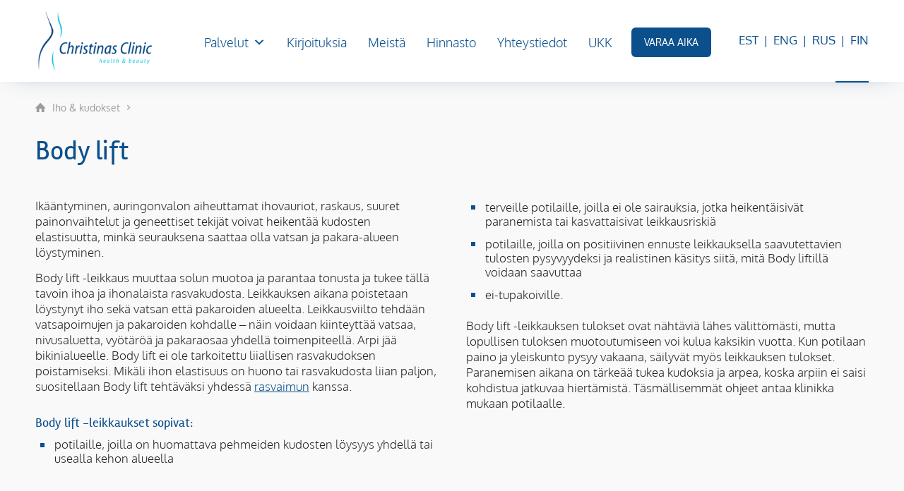

--- FILE ---
content_type: text/html; charset=UTF-8
request_url: https://www.christinasclinic.ee/fi/iho-ja-ihonalaiset-kudokset/body-lift/
body_size: 38549
content:
<!DOCTYPE html>
<html lang="fi" class="html_stretched responsive av-preloader-disabled  html_header_top html_logo_left html_main_nav_header html_menu_right html_large html_header_sticky html_header_shrinking_disabled html_mobile_menu_tablet html_header_searchicon_disabled html_content_align_center html_header_unstick_top html_header_stretch_disabled html_elegant-blog html_av-submenu-hidden html_av-submenu-display-click html_av-overlay-side html_av-overlay-side-minimal html_av-submenu-noclone html_entry_id_38859 av-cookies-no-cookie-consent av-no-preview av-default-lightbox html_text_menu_active av-mobile-menu-switch-default">
<head>
<meta charset="UTF-8" />


<!-- mobile setting -->
<meta name="viewport" content="width=device-width, initial-scale=1">

<!-- Scripts/CSS and wp_head hook -->
<meta name='robots' content='index, follow, max-image-preview:large, max-snippet:-1, max-video-preview:-1' />
<script id="cookie-law-info-gcm-var-js">
var _ckyGcm = {"status":true,"default_settings":[{"analytics":"denied","advertisement":"denied","functional":"denied","necessary":"granted","ad_user_data":"denied","ad_personalization":"denied","regions":"All"}],"wait_for_update":2000,"url_passthrough":false,"ads_data_redaction":false}</script>
<script id="cookie-law-info-gcm-js" type="text/javascript" src="https://www.christinasclinic.ee/wp-content/plugins/cookie-law-info/lite/frontend/js/gcm.min.js"></script> <script id="cookieyes" type="text/javascript" src="https://cdn-cookieyes.com/client_data/2a7b4658bbe4b64edf6e7762/script.js"></script><link rel="alternate" href="https://www.christinasclinic.ee/et/nahk-koed/body-lift/" hreflang="et" />
<link rel="alternate" href="https://www.christinasclinic.ee/en/skin-tissues/body-lift/" hreflang="en" />
<link rel="alternate" href="https://www.christinasclinic.ee/ru/%d0%ba%d0%be%d0%b6%d0%b0-%d0%b8-%d0%bf%d0%be%d0%b4%d0%ba%d0%be%d0%b6%d0%bd%d1%8b%d0%b5-%d1%82%d0%ba%d0%b0%d0%bd%d0%b8/%d0%b1%d0%be%d0%b4%d0%b8%d0%bb%d0%b8%d1%84%d1%82/" hreflang="ru" />
<link rel="alternate" href="https://www.christinasclinic.ee/fi/iho-ja-ihonalaiset-kudokset/body-lift/" hreflang="fi" />
<style>@font-face{font-display:swap!important}</style>
	<!-- This site is optimized with the Yoast SEO Premium plugin v26.5 (Yoast SEO v26.5) - https://yoast.com/wordpress/plugins/seo/ -->
	<title>Body lift - Christinas Clinic</title>
	<meta name="description" content="Body lift -leikkaus muuttaa solun muotoa ja parantaa tonusta ja tukee tällä tavoin ihoa ja ihonalaista rasvakudosta." />
	<link rel="canonical" href="https://www.christinasclinic.ee/fi/iho-ja-ihonalaiset-kudokset/body-lift/" />
	<meta property="og:locale" content="fi_FI" />
	<meta property="og:locale:alternate" content="et_EE" />
	<meta property="og:locale:alternate" content="en_GB" />
	<meta property="og:locale:alternate" content="ru_RU" />
	<meta property="og:type" content="article" />
	<meta property="og:title" content="Body lift" />
	<meta property="og:description" content="Ikääntyminen, auringonvalon aiheuttamat ihovauriot, raskaus, suuret painonvaihtelut ja geneettiset tekijät voivat heikentää kudosten elastisuutta, minkä seurauksena saattaa olla vatsan ja pakara-alueen löystyminen." />
	<meta property="og:url" content="https://www.christinasclinic.ee/fi/iho-ja-ihonalaiset-kudokset/body-lift/" />
	<meta property="og:site_name" content="Christinas Clinic" />
	<meta property="article:publisher" content="https://www.facebook.com/christinasclinicestonia/" />
	<meta property="article:modified_time" content="2025-05-20T09:46:44+00:00" />
	<meta name="twitter:card" content="summary_large_image" />
	<meta name="twitter:label1" content="Arvioitu lukuaika" />
	<meta name="twitter:data1" content="9 minuuttia" />
	<script type="application/ld+json" class="yoast-schema-graph">{"@context":"https://schema.org","@graph":[{"@type":"WebPage","@id":"https://www.christinasclinic.ee/fi/iho-ja-ihonalaiset-kudokset/body-lift/","url":"https://www.christinasclinic.ee/fi/iho-ja-ihonalaiset-kudokset/body-lift/","name":"Body lift - Christinas Clinic","isPartOf":{"@id":"https://www.christinasclinic.ee/fi/#website"},"datePublished":"2023-11-16T11:43:52+00:00","dateModified":"2025-05-20T09:46:44+00:00","description":"Body lift -leikkaus muuttaa solun muotoa ja parantaa tonusta ja tukee tällä tavoin ihoa ja ihonalaista rasvakudosta.","breadcrumb":{"@id":"https://www.christinasclinic.ee/fi/iho-ja-ihonalaiset-kudokset/body-lift/#breadcrumb"},"inLanguage":"fi","potentialAction":[{"@type":"ReadAction","target":["https://www.christinasclinic.ee/fi/iho-ja-ihonalaiset-kudokset/body-lift/"]}]},{"@type":"BreadcrumbList","@id":"https://www.christinasclinic.ee/fi/iho-ja-ihonalaiset-kudokset/body-lift/#breadcrumb","itemListElement":[{"@type":"ListItem","position":1,"name":"Iho &#038; kudokset","item":"https://www.christinasclinic.ee/fi/iho-ja-ihonalaiset-kudokset/"},{"@type":"ListItem","position":2,"name":"Body lift"}]},{"@type":"WebSite","@id":"https://www.christinasclinic.ee/fi/#website","url":"https://www.christinasclinic.ee/fi/","name":"Christinas Clinic","description":"health &amp; beauty","publisher":{"@id":"https://www.christinasclinic.ee/fi/#organization"},"potentialAction":[{"@type":"SearchAction","target":{"@type":"EntryPoint","urlTemplate":"https://www.christinasclinic.ee/fi/?s={search_term_string}"},"query-input":{"@type":"PropertyValueSpecification","valueRequired":true,"valueName":"search_term_string"}}],"inLanguage":"fi"},{"@type":"Organization","@id":"https://www.christinasclinic.ee/fi/#organization","name":"Christinas Clinic","url":"https://www.christinasclinic.ee/fi/","logo":{"@type":"ImageObject","inLanguage":"fi","@id":"https://www.christinasclinic.ee/fi/#/schema/logo/image/","url":"https://www.christinasclinic.ee/wp-content/uploads/2017/01/christinasclinic_homepage_logo.png","contentUrl":"https://www.christinasclinic.ee/wp-content/uploads/2017/01/christinasclinic_homepage_logo.png","width":1458,"height":780,"caption":"Christinas Clinic"},"image":{"@id":"https://www.christinasclinic.ee/fi/#/schema/logo/image/"},"sameAs":["https://www.facebook.com/christinasclinicestonia/"]}]}</script>
	<!-- / Yoast SEO Premium plugin. -->


<link rel='dns-prefetch' href='//www.googletagmanager.com' />
<link rel="alternate" type="application/rss+xml" title="Christinas Clinic &raquo; syöte" href="https://www.christinasclinic.ee/fi/feed/" />
<style id='wp-img-auto-sizes-contain-inline-css' type='text/css'>
img:is([sizes=auto i],[sizes^="auto," i]){contain-intrinsic-size:3000px 1500px}
/*# sourceURL=wp-img-auto-sizes-contain-inline-css */
</style>
<style id='woocommerce-inline-inline-css' type='text/css'>
.woocommerce form .form-row .required { visibility: visible; }
/*# sourceURL=woocommerce-inline-inline-css */
</style>
<link rel='stylesheet' id='megamenu-css' href='https://www.christinasclinic.ee/wp-content/uploads/maxmegamenu/style_fi.css?ver=4c1839' type='text/css' media='all' />
<link rel='stylesheet' id='dashicons-css' href='https://www.christinasclinic.ee/wp-includes/css/dashicons.min.css?ver=6.9' type='text/css' media='all' />
<link rel='stylesheet' id='megamenu-genericons-css' href='https://www.christinasclinic.ee/wp-content/plugins/megamenu-pro/icons/genericons/genericons/genericons.css?ver=2.2.9.1' type='text/css' media='all' />
<link rel='stylesheet' id='megamenu-fontawesome-css' href='https://www.christinasclinic.ee/wp-content/plugins/megamenu-pro/icons/fontawesome/css/font-awesome.min.css?ver=2.2.9.1' type='text/css' media='all' />
<link rel='stylesheet' id='megamenu-fontawesome5-css' href='https://www.christinasclinic.ee/wp-content/plugins/megamenu-pro/icons/fontawesome5/css/all.min.css?ver=2.2.9.1' type='text/css' media='all' />
<link rel='stylesheet' id='montonio-style-css' href='https://www.christinasclinic.ee/wp-content/plugins/montonio-for-woocommerce/assets/css/montonio-style.css?ver=9.2.2' type='text/css' media='all' />
<link rel='stylesheet' id='avia-merged-styles-css' href='https://www.christinasclinic.ee/wp-content/uploads/dynamic_avia/avia-merged-styles-e7651b93e48e2ad9586a163bfb529f97---69676c267897a.css' type='text/css' media='all' />
<link rel='stylesheet' id='avia-single-post-38859-css' href='https://www.christinasclinic.ee/wp-content/uploads/dynamic_avia/avia_posts_css/post-38859.css?ver=ver-1768395468' type='text/css' media='all' />
<script src="https://www.christinasclinic.ee/wp-includes/js/jquery/jquery.min.js?ver=3.7.1" defer></script><script type="text/javascript" id="jquery-js-after">
/* <![CDATA[ */
(function(w,d,$){
  if(!$) return;
  try{ $.migrateTrace=false; $.migrateMute=true; }catch(e){}
  if(typeof $.isFunction!=='function'){ $.isFunction=function(o){ return typeof o==='function'; }; }
  var _click=$.fn.click, _resize=$.fn.resize, _load=$.fn.load, _unbind=$.fn.unbind;
  $.fn.click=function(h){ if(arguments.length===1 && typeof h==='function'){ return this.on('click',h); } return _click.apply(this,arguments); };
  $.fn.resize=function(h){ if(arguments.length===1 && typeof h==='function'){ return this.on('resize',h); } return _resize.apply(this,arguments); };
  $.fn.load=function(a,b,c){ if(arguments.length===1 && typeof a==='function'){ return this.on('load',a); } return _load ? _load.apply(this,arguments) : this; };
  $.fn.unbind=function(ev,fn){ return this.off(ev,fn); };
  w.safeOn=function(evt,selector,handler){ if(!evt||!selector||typeof handler!=='function') return; $(d).on(evt,selector,handler); };
})(window,document,window.jQuery);
//# sourceURL=jquery-js-after
/* ]]> */
</script>
<script type="text/javascript" src="https://www.christinasclinic.ee/wp-content/plugins/woocommerce/assets/js/js-cookie/js.cookie.min.js?ver=2.1.4-wc.10.4.3" id="wc-js-cookie-js" defer="defer" data-wp-strategy="defer"></script>
<script type="text/javascript" id="wc-cart-fragments-js-extra">
/* <![CDATA[ */
var wc_cart_fragments_params = {"ajax_url":"/wp-admin/admin-ajax.php","wc_ajax_url":"/?wc-ajax=%%endpoint%%","cart_hash_key":"wc_cart_hash_91d43412764df40f3d45eaea3ee3b122","fragment_name":"wc_fragments_91d43412764df40f3d45eaea3ee3b122","request_timeout":"5000"};
//# sourceURL=wc-cart-fragments-js-extra
/* ]]> */
</script>
<script type="text/javascript" src="https://www.christinasclinic.ee/wp-content/plugins/woocommerce/assets/js/frontend/cart-fragments.min.js?ver=10.4.3" id="wc-cart-fragments-js" defer="defer" data-wp-strategy="defer"></script>
<script type="text/javascript" src="https://www.christinasclinic.ee/wp-content/plugins/woocommerce/assets/js/jquery-blockui/jquery.blockUI.min.js?ver=2.7.0-wc.10.4.3" id="wc-jquery-blockui-js" defer="defer" data-wp-strategy="defer"></script>
<script type="text/javascript" id="wc-add-to-cart-js-extra">
/* <![CDATA[ */
var wc_add_to_cart_params = {"ajax_url":"/wp-admin/admin-ajax.php","wc_ajax_url":"/?wc-ajax=%%endpoint%%","i18n_view_cart":"N\u00e4yt\u00e4 ostoskori","cart_url":"https://www.christinasclinic.ee/et/ostukorv/","is_cart":"","cart_redirect_after_add":"no"};
//# sourceURL=wc-add-to-cart-js-extra
/* ]]> */
</script>
<script type="text/javascript" src="https://www.christinasclinic.ee/wp-content/plugins/woocommerce/assets/js/frontend/add-to-cart.min.js?ver=10.4.3" id="wc-add-to-cart-js" defer="defer" data-wp-strategy="defer"></script>
<script type="text/javascript" id="woocommerce-js-extra">
/* <![CDATA[ */
var woocommerce_params = {"ajax_url":"/wp-admin/admin-ajax.php","wc_ajax_url":"/?wc-ajax=%%endpoint%%","i18n_password_show":"N\u00e4yt\u00e4 salasana","i18n_password_hide":"Piilota salasana"};
//# sourceURL=woocommerce-js-extra
/* ]]> */
</script>
<script type="text/javascript" src="https://www.christinasclinic.ee/wp-content/plugins/woocommerce/assets/js/frontend/woocommerce.min.js?ver=10.4.3" id="woocommerce-js" defer="defer" data-wp-strategy="defer"></script>

<!-- Google tag (gtag.js) snippet added by Site Kit -->
<!-- Google Analytics snippet added by Site Kit -->
<script type="text/javascript" src="https://www.googletagmanager.com/gtag/js?id=G-N2Z71G501N" id="google_gtagjs-js" async></script>
<script type="text/javascript" id="google_gtagjs-js-after">
/* <![CDATA[ */
window.dataLayer = window.dataLayer || [];function gtag(){dataLayer.push(arguments);}
gtag("set","linker",{"domains":["www.christinasclinic.ee"]});
gtag("js", new Date());
gtag("set", "developer_id.dZTNiMT", true);
gtag("config", "G-N2Z71G501N");
//# sourceURL=google_gtagjs-js-after
/* ]]> */
</script>
<script src="https://www.christinasclinic.ee/wp-content/uploads/dynamic_avia/avia-head-scripts-1d96794713bdafc3a0c4f6582e44d6a9---69676c268088f.js" defer></script><link rel="EditURI" type="application/rsd+xml" title="RSD" href="https://www.christinasclinic.ee/xmlrpc.php?rsd" />
<meta name="generator" content="WordPress 6.9" />
<meta name="generator" content="WooCommerce 10.4.3" />
<link rel='shortlink' href='https://www.christinasclinic.ee/?p=38859' />
    <style>
    #cc-notification-bar{position:fixed;top:0;left:0;right:0;padding:12px 20px;z-index:9999;display:none;flex-wrap:wrap;align-items:center;min-height:56px;font-family:'Avenir Light',sans-serif}
    #cc-notification-text{text-align:center;line-height:1.4;font-size:16px;flex:1}
    #cc-notification-button{border:1px solid #fff;background:transparent;color:#fff;padding:6px 12px;font-size:12px;margin-left:16px;text-transform:uppercase;display:none;cursor:pointer}
    #cc-notification-close{font-size:25px;cursor:pointer;position:absolute;right:20px;top:14px}
    body.admin-bar #cc-notification-bar{top:32px}
    @media (max-width:782px){body.admin-bar #cc-notification-bar{top:46px}}
    @media (min-width:768px){#cc-notification-bar{justify-content:center}#cc-notification-button{display:inline-block}}
    </style>
    <meta name="generator" content="Site Kit by Google 1.170.0" /><!-- Facebook Pixel Code -->
<script>
  !function(f,b,e,v,n,t,s)
  {if(f.fbq)return;n=f.fbq=function(){n.callMethod?
  n.callMethod.apply(n,arguments):n.queue.push(arguments)};
  if(!f._fbq)f._fbq=n;n.push=n;n.loaded=!0;n.version='2.0';
  n.queue=[];t=b.createElement(e);t.async=!0;
  t.src=v;s=b.getElementsByTagName(e)[0];
  s.parentNode.insertBefore(t,s)}(window, document,'script',
  'https://connect.facebook.net/en_US/fbevents.js');
  fbq('init', '656514301450401');
  fbq('track', 'PageView');
</script>
<noscript><img height="1" width="1" style="display:none"
  src="https://www.facebook.com/tr?id=656514301450401&ev=PageView&noscript=1"
/></noscript>
<!-- End Facebook Pixel Code -->

<script>
jQuery(document).ready(function( $ ) {
    $("button[name='add-to-cart']").click(function() {
        fbq('track', 'AddToCart');
    });
});
</script><style>.entry-content>*:not(:first-child){content-visibility:auto;contain-intrinsic-size:1px 1000px}</style><style>.cc-book-cta{display:block;background:#0b508c;color:#fff!important;padding:14px 18px;margin:0 0 0 12px;border-radius:6px;text-transform:uppercase;text-decoration:none;text-align:center;font-size:14px;line-height:1}.cc-book-cta:hover{opacity:.9;color:#fff!important;text-decoration:none}.cc-book-cta-item{display:block}</style>
<link rel="icon" href="https://www.christinasclinic.ee/wp-content/uploads/cc_favicon.png" type="image/png">
<!--[if lt IE 9]><script src="https://www.christinasclinic.ee/wp-content/themes/enfold/js/html5shiv.js"></script><![endif]--><link rel="profile" href="https://gmpg.org/xfn/11" />
<link rel="alternate" type="application/rss+xml" title="Christinas Clinic RSS2 Feed" href="https://www.christinasclinic.ee/fi/feed/" />
<link rel="pingback" href="https://www.christinasclinic.ee/xmlrpc.php" />
	<noscript><style>.woocommerce-product-gallery{ opacity: 1 !important; }</style></noscript>
	<noscript><style>.lazyload[data-src]{display:none !important;}</style></noscript><style>.lazyload{background-image:none !important;}.lazyload:before{background-image:none !important;}</style>
<!-- Google Tag Manager snippet added by Site Kit -->
<script type="text/javascript">
/* <![CDATA[ */

			( function( w, d, s, l, i ) {
				w[l] = w[l] || [];
				w[l].push( {'gtm.start': new Date().getTime(), event: 'gtm.js'} );
				var f = d.getElementsByTagName( s )[0],
					j = d.createElement( s ), dl = l != 'dataLayer' ? '&l=' + l : '';
				j.async = true;
				j.src = 'https://www.googletagmanager.com/gtm.js?id=' + i + dl;
				f.parentNode.insertBefore( j, f );
			} )( window, document, 'script', 'dataLayer', 'GTM-MHGQNJS' );
			
/* ]]> */
</script>

<!-- End Google Tag Manager snippet added by Site Kit -->

<!-- To speed up the rendering and to display the site as fast as possible to the user we include some styles and scripts for above the fold content inline -->
<script type="text/javascript">'use strict';var avia_is_mobile=!1;if(/Android|webOS|iPhone|iPad|iPod|BlackBerry|IEMobile|Opera Mini/i.test(navigator.userAgent)&&'ontouchstart' in document.documentElement){avia_is_mobile=!0;document.documentElement.className+=' avia_mobile '}
else{document.documentElement.className+=' avia_desktop '};document.documentElement.className+=' js_active ';(function(){var e=['-webkit-','-moz-','-ms-',''],n='',o=!1,a=!1;for(var t in e){if(e[t]+'transform' in document.documentElement.style){o=!0;n=e[t]+'transform'};if(e[t]+'perspective' in document.documentElement.style){a=!0}};if(o){document.documentElement.className+=' avia_transform '};if(a){document.documentElement.className+=' avia_transform3d '};if(typeof document.getElementsByClassName=='function'&&typeof document.documentElement.getBoundingClientRect=='function'&&avia_is_mobile==!1){if(n&&window.innerHeight>0){setTimeout(function(){var e=0,o={},a=0,t=document.getElementsByClassName('av-parallax'),i=window.pageYOffset||document.documentElement.scrollTop;for(e=0;e<t.length;e++){t[e].style.top='0px';o=t[e].getBoundingClientRect();a=Math.ceil((window.innerHeight+i-o.top)*0.3);t[e].style[n]='translate(0px, '+a+'px)';t[e].style.top='auto';t[e].className+=' enabled-parallax '}},50)}}})();</script><link rel="icon" href="https://www.christinasclinic.ee/wp-content/uploads/cropped-cc_favicon-32x32.png" sizes="32x32" />
<link rel="icon" href="https://www.christinasclinic.ee/wp-content/uploads/cropped-cc_favicon-192x192.png" sizes="192x192" />
<link rel="apple-touch-icon" href="https://www.christinasclinic.ee/wp-content/uploads/cropped-cc_favicon-180x180.png" />
<meta name="msapplication-TileImage" content="https://www.christinasclinic.ee/wp-content/uploads/cropped-cc_favicon-270x270.png" />
<style type="text/css">
		@font-face {font-family: 'entypo-fontello-enfold'; font-weight: normal; font-style: normal; font-display: auto;
		src: url('https://www.christinasclinic.ee/wp-content/themes/enfold/config-templatebuilder/avia-template-builder/assets/fonts/entypo-fontello-enfold/entypo-fontello-enfold.woff2') format('woff2'),
		url('https://www.christinasclinic.ee/wp-content/themes/enfold/config-templatebuilder/avia-template-builder/assets/fonts/entypo-fontello-enfold/entypo-fontello-enfold.woff') format('woff'),
		url('https://www.christinasclinic.ee/wp-content/themes/enfold/config-templatebuilder/avia-template-builder/assets/fonts/entypo-fontello-enfold/entypo-fontello-enfold.ttf') format('truetype'),
		url('https://www.christinasclinic.ee/wp-content/themes/enfold/config-templatebuilder/avia-template-builder/assets/fonts/entypo-fontello-enfold/entypo-fontello-enfold.svg#entypo-fontello-enfold') format('svg'),
		url('https://www.christinasclinic.ee/wp-content/themes/enfold/config-templatebuilder/avia-template-builder/assets/fonts/entypo-fontello-enfold/entypo-fontello-enfold.eot'),
		url('https://www.christinasclinic.ee/wp-content/themes/enfold/config-templatebuilder/avia-template-builder/assets/fonts/entypo-fontello-enfold/entypo-fontello-enfold.eot?#iefix') format('embedded-opentype');
		}

		#top .avia-font-entypo-fontello-enfold, body .avia-font-entypo-fontello-enfold, html body [data-av_iconfont='entypo-fontello-enfold']:before{ font-family: 'entypo-fontello-enfold'; }
		
		@font-face {font-family: 'entypo-fontello'; font-weight: normal; font-style: normal; font-display: auto;
		src: url('https://www.christinasclinic.ee/wp-content/themes/enfold/config-templatebuilder/avia-template-builder/assets/fonts/entypo-fontello/entypo-fontello.woff2') format('woff2'),
		url('https://www.christinasclinic.ee/wp-content/themes/enfold/config-templatebuilder/avia-template-builder/assets/fonts/entypo-fontello/entypo-fontello.woff') format('woff'),
		url('https://www.christinasclinic.ee/wp-content/themes/enfold/config-templatebuilder/avia-template-builder/assets/fonts/entypo-fontello/entypo-fontello.ttf') format('truetype'),
		url('https://www.christinasclinic.ee/wp-content/themes/enfold/config-templatebuilder/avia-template-builder/assets/fonts/entypo-fontello/entypo-fontello.svg#entypo-fontello') format('svg'),
		url('https://www.christinasclinic.ee/wp-content/themes/enfold/config-templatebuilder/avia-template-builder/assets/fonts/entypo-fontello/entypo-fontello.eot'),
		url('https://www.christinasclinic.ee/wp-content/themes/enfold/config-templatebuilder/avia-template-builder/assets/fonts/entypo-fontello/entypo-fontello.eot?#iefix') format('embedded-opentype');
		}

		#top .avia-font-entypo-fontello, body .avia-font-entypo-fontello, html body [data-av_iconfont='entypo-fontello']:before{ font-family: 'entypo-fontello'; }
		</style><style type="text/css">/** Mega Menu CSS: fs **/</style>


<!--
Debugging Info for Theme support: 

Theme: Enfold
Version: 7.1.2
Installed: enfold
AviaFramework Version: 5.6
AviaBuilder Version: 6.0
aviaElementManager Version: 1.0.1
- - - - - - - - - - -
ChildTheme: Christinas Clinic
ChildTheme Version: 1.0
ChildTheme Installed: enfold

- - - - - - - - - - -
ML:1024-PU:138-PLA:28
WP:6.9
Compress: CSS:all theme files - JS:all theme files
Updates: enabled - deprecated Envato API - register Envato Token
PLAu:26
-->
<link rel='stylesheet' id='wc-blocks-style-css' href='https://www.christinasclinic.ee/wp-content/plugins/woocommerce/assets/client/blocks/wc-blocks.css?ver=wc-10.4.3' type='text/css' media='all' />
<style id='global-styles-inline-css' type='text/css'>
:root{--wp--preset--aspect-ratio--square: 1;--wp--preset--aspect-ratio--4-3: 4/3;--wp--preset--aspect-ratio--3-4: 3/4;--wp--preset--aspect-ratio--3-2: 3/2;--wp--preset--aspect-ratio--2-3: 2/3;--wp--preset--aspect-ratio--16-9: 16/9;--wp--preset--aspect-ratio--9-16: 9/16;--wp--preset--color--black: #000000;--wp--preset--color--cyan-bluish-gray: #abb8c3;--wp--preset--color--white: #ffffff;--wp--preset--color--pale-pink: #f78da7;--wp--preset--color--vivid-red: #cf2e2e;--wp--preset--color--luminous-vivid-orange: #ff6900;--wp--preset--color--luminous-vivid-amber: #fcb900;--wp--preset--color--light-green-cyan: #7bdcb5;--wp--preset--color--vivid-green-cyan: #00d084;--wp--preset--color--pale-cyan-blue: #8ed1fc;--wp--preset--color--vivid-cyan-blue: #0693e3;--wp--preset--color--vivid-purple: #9b51e0;--wp--preset--color--metallic-red: #b02b2c;--wp--preset--color--maximum-yellow-red: #edae44;--wp--preset--color--yellow-sun: #eeee22;--wp--preset--color--palm-leaf: #83a846;--wp--preset--color--aero: #7bb0e7;--wp--preset--color--old-lavender: #745f7e;--wp--preset--color--steel-teal: #5f8789;--wp--preset--color--raspberry-pink: #d65799;--wp--preset--color--medium-turquoise: #4ecac2;--wp--preset--gradient--vivid-cyan-blue-to-vivid-purple: linear-gradient(135deg,rgb(6,147,227) 0%,rgb(155,81,224) 100%);--wp--preset--gradient--light-green-cyan-to-vivid-green-cyan: linear-gradient(135deg,rgb(122,220,180) 0%,rgb(0,208,130) 100%);--wp--preset--gradient--luminous-vivid-amber-to-luminous-vivid-orange: linear-gradient(135deg,rgb(252,185,0) 0%,rgb(255,105,0) 100%);--wp--preset--gradient--luminous-vivid-orange-to-vivid-red: linear-gradient(135deg,rgb(255,105,0) 0%,rgb(207,46,46) 100%);--wp--preset--gradient--very-light-gray-to-cyan-bluish-gray: linear-gradient(135deg,rgb(238,238,238) 0%,rgb(169,184,195) 100%);--wp--preset--gradient--cool-to-warm-spectrum: linear-gradient(135deg,rgb(74,234,220) 0%,rgb(151,120,209) 20%,rgb(207,42,186) 40%,rgb(238,44,130) 60%,rgb(251,105,98) 80%,rgb(254,248,76) 100%);--wp--preset--gradient--blush-light-purple: linear-gradient(135deg,rgb(255,206,236) 0%,rgb(152,150,240) 100%);--wp--preset--gradient--blush-bordeaux: linear-gradient(135deg,rgb(254,205,165) 0%,rgb(254,45,45) 50%,rgb(107,0,62) 100%);--wp--preset--gradient--luminous-dusk: linear-gradient(135deg,rgb(255,203,112) 0%,rgb(199,81,192) 50%,rgb(65,88,208) 100%);--wp--preset--gradient--pale-ocean: linear-gradient(135deg,rgb(255,245,203) 0%,rgb(182,227,212) 50%,rgb(51,167,181) 100%);--wp--preset--gradient--electric-grass: linear-gradient(135deg,rgb(202,248,128) 0%,rgb(113,206,126) 100%);--wp--preset--gradient--midnight: linear-gradient(135deg,rgb(2,3,129) 0%,rgb(40,116,252) 100%);--wp--preset--font-size--small: 1rem;--wp--preset--font-size--medium: 1.125rem;--wp--preset--font-size--large: 1.75rem;--wp--preset--font-size--x-large: clamp(1.75rem, 3vw, 2.25rem);--wp--preset--spacing--20: 0.44rem;--wp--preset--spacing--30: 0.67rem;--wp--preset--spacing--40: 1rem;--wp--preset--spacing--50: 1.5rem;--wp--preset--spacing--60: 2.25rem;--wp--preset--spacing--70: 3.38rem;--wp--preset--spacing--80: 5.06rem;--wp--preset--shadow--natural: 6px 6px 9px rgba(0, 0, 0, 0.2);--wp--preset--shadow--deep: 12px 12px 50px rgba(0, 0, 0, 0.4);--wp--preset--shadow--sharp: 6px 6px 0px rgba(0, 0, 0, 0.2);--wp--preset--shadow--outlined: 6px 6px 0px -3px rgb(255, 255, 255), 6px 6px rgb(0, 0, 0);--wp--preset--shadow--crisp: 6px 6px 0px rgb(0, 0, 0);}:root { --wp--style--global--content-size: 800px;--wp--style--global--wide-size: 1130px; }:where(body) { margin: 0; }.wp-site-blocks > .alignleft { float: left; margin-right: 2em; }.wp-site-blocks > .alignright { float: right; margin-left: 2em; }.wp-site-blocks > .aligncenter { justify-content: center; margin-left: auto; margin-right: auto; }:where(.is-layout-flex){gap: 0.5em;}:where(.is-layout-grid){gap: 0.5em;}.is-layout-flow > .alignleft{float: left;margin-inline-start: 0;margin-inline-end: 2em;}.is-layout-flow > .alignright{float: right;margin-inline-start: 2em;margin-inline-end: 0;}.is-layout-flow > .aligncenter{margin-left: auto !important;margin-right: auto !important;}.is-layout-constrained > .alignleft{float: left;margin-inline-start: 0;margin-inline-end: 2em;}.is-layout-constrained > .alignright{float: right;margin-inline-start: 2em;margin-inline-end: 0;}.is-layout-constrained > .aligncenter{margin-left: auto !important;margin-right: auto !important;}.is-layout-constrained > :where(:not(.alignleft):not(.alignright):not(.alignfull)){max-width: var(--wp--style--global--content-size);margin-left: auto !important;margin-right: auto !important;}.is-layout-constrained > .alignwide{max-width: var(--wp--style--global--wide-size);}body .is-layout-flex{display: flex;}.is-layout-flex{flex-wrap: wrap;align-items: center;}.is-layout-flex > :is(*, div){margin: 0;}body .is-layout-grid{display: grid;}.is-layout-grid > :is(*, div){margin: 0;}body{padding-top: 0px;padding-right: 0px;padding-bottom: 0px;padding-left: 0px;}a:where(:not(.wp-element-button)){text-decoration: underline;}:root :where(.wp-element-button, .wp-block-button__link){background-color: #32373c;border-width: 0;color: #fff;font-family: inherit;font-size: inherit;font-style: inherit;font-weight: inherit;letter-spacing: inherit;line-height: inherit;padding-top: calc(0.667em + 2px);padding-right: calc(1.333em + 2px);padding-bottom: calc(0.667em + 2px);padding-left: calc(1.333em + 2px);text-decoration: none;text-transform: inherit;}.has-black-color{color: var(--wp--preset--color--black) !important;}.has-cyan-bluish-gray-color{color: var(--wp--preset--color--cyan-bluish-gray) !important;}.has-white-color{color: var(--wp--preset--color--white) !important;}.has-pale-pink-color{color: var(--wp--preset--color--pale-pink) !important;}.has-vivid-red-color{color: var(--wp--preset--color--vivid-red) !important;}.has-luminous-vivid-orange-color{color: var(--wp--preset--color--luminous-vivid-orange) !important;}.has-luminous-vivid-amber-color{color: var(--wp--preset--color--luminous-vivid-amber) !important;}.has-light-green-cyan-color{color: var(--wp--preset--color--light-green-cyan) !important;}.has-vivid-green-cyan-color{color: var(--wp--preset--color--vivid-green-cyan) !important;}.has-pale-cyan-blue-color{color: var(--wp--preset--color--pale-cyan-blue) !important;}.has-vivid-cyan-blue-color{color: var(--wp--preset--color--vivid-cyan-blue) !important;}.has-vivid-purple-color{color: var(--wp--preset--color--vivid-purple) !important;}.has-metallic-red-color{color: var(--wp--preset--color--metallic-red) !important;}.has-maximum-yellow-red-color{color: var(--wp--preset--color--maximum-yellow-red) !important;}.has-yellow-sun-color{color: var(--wp--preset--color--yellow-sun) !important;}.has-palm-leaf-color{color: var(--wp--preset--color--palm-leaf) !important;}.has-aero-color{color: var(--wp--preset--color--aero) !important;}.has-old-lavender-color{color: var(--wp--preset--color--old-lavender) !important;}.has-steel-teal-color{color: var(--wp--preset--color--steel-teal) !important;}.has-raspberry-pink-color{color: var(--wp--preset--color--raspberry-pink) !important;}.has-medium-turquoise-color{color: var(--wp--preset--color--medium-turquoise) !important;}.has-black-background-color{background-color: var(--wp--preset--color--black) !important;}.has-cyan-bluish-gray-background-color{background-color: var(--wp--preset--color--cyan-bluish-gray) !important;}.has-white-background-color{background-color: var(--wp--preset--color--white) !important;}.has-pale-pink-background-color{background-color: var(--wp--preset--color--pale-pink) !important;}.has-vivid-red-background-color{background-color: var(--wp--preset--color--vivid-red) !important;}.has-luminous-vivid-orange-background-color{background-color: var(--wp--preset--color--luminous-vivid-orange) !important;}.has-luminous-vivid-amber-background-color{background-color: var(--wp--preset--color--luminous-vivid-amber) !important;}.has-light-green-cyan-background-color{background-color: var(--wp--preset--color--light-green-cyan) !important;}.has-vivid-green-cyan-background-color{background-color: var(--wp--preset--color--vivid-green-cyan) !important;}.has-pale-cyan-blue-background-color{background-color: var(--wp--preset--color--pale-cyan-blue) !important;}.has-vivid-cyan-blue-background-color{background-color: var(--wp--preset--color--vivid-cyan-blue) !important;}.has-vivid-purple-background-color{background-color: var(--wp--preset--color--vivid-purple) !important;}.has-metallic-red-background-color{background-color: var(--wp--preset--color--metallic-red) !important;}.has-maximum-yellow-red-background-color{background-color: var(--wp--preset--color--maximum-yellow-red) !important;}.has-yellow-sun-background-color{background-color: var(--wp--preset--color--yellow-sun) !important;}.has-palm-leaf-background-color{background-color: var(--wp--preset--color--palm-leaf) !important;}.has-aero-background-color{background-color: var(--wp--preset--color--aero) !important;}.has-old-lavender-background-color{background-color: var(--wp--preset--color--old-lavender) !important;}.has-steel-teal-background-color{background-color: var(--wp--preset--color--steel-teal) !important;}.has-raspberry-pink-background-color{background-color: var(--wp--preset--color--raspberry-pink) !important;}.has-medium-turquoise-background-color{background-color: var(--wp--preset--color--medium-turquoise) !important;}.has-black-border-color{border-color: var(--wp--preset--color--black) !important;}.has-cyan-bluish-gray-border-color{border-color: var(--wp--preset--color--cyan-bluish-gray) !important;}.has-white-border-color{border-color: var(--wp--preset--color--white) !important;}.has-pale-pink-border-color{border-color: var(--wp--preset--color--pale-pink) !important;}.has-vivid-red-border-color{border-color: var(--wp--preset--color--vivid-red) !important;}.has-luminous-vivid-orange-border-color{border-color: var(--wp--preset--color--luminous-vivid-orange) !important;}.has-luminous-vivid-amber-border-color{border-color: var(--wp--preset--color--luminous-vivid-amber) !important;}.has-light-green-cyan-border-color{border-color: var(--wp--preset--color--light-green-cyan) !important;}.has-vivid-green-cyan-border-color{border-color: var(--wp--preset--color--vivid-green-cyan) !important;}.has-pale-cyan-blue-border-color{border-color: var(--wp--preset--color--pale-cyan-blue) !important;}.has-vivid-cyan-blue-border-color{border-color: var(--wp--preset--color--vivid-cyan-blue) !important;}.has-vivid-purple-border-color{border-color: var(--wp--preset--color--vivid-purple) !important;}.has-metallic-red-border-color{border-color: var(--wp--preset--color--metallic-red) !important;}.has-maximum-yellow-red-border-color{border-color: var(--wp--preset--color--maximum-yellow-red) !important;}.has-yellow-sun-border-color{border-color: var(--wp--preset--color--yellow-sun) !important;}.has-palm-leaf-border-color{border-color: var(--wp--preset--color--palm-leaf) !important;}.has-aero-border-color{border-color: var(--wp--preset--color--aero) !important;}.has-old-lavender-border-color{border-color: var(--wp--preset--color--old-lavender) !important;}.has-steel-teal-border-color{border-color: var(--wp--preset--color--steel-teal) !important;}.has-raspberry-pink-border-color{border-color: var(--wp--preset--color--raspberry-pink) !important;}.has-medium-turquoise-border-color{border-color: var(--wp--preset--color--medium-turquoise) !important;}.has-vivid-cyan-blue-to-vivid-purple-gradient-background{background: var(--wp--preset--gradient--vivid-cyan-blue-to-vivid-purple) !important;}.has-light-green-cyan-to-vivid-green-cyan-gradient-background{background: var(--wp--preset--gradient--light-green-cyan-to-vivid-green-cyan) !important;}.has-luminous-vivid-amber-to-luminous-vivid-orange-gradient-background{background: var(--wp--preset--gradient--luminous-vivid-amber-to-luminous-vivid-orange) !important;}.has-luminous-vivid-orange-to-vivid-red-gradient-background{background: var(--wp--preset--gradient--luminous-vivid-orange-to-vivid-red) !important;}.has-very-light-gray-to-cyan-bluish-gray-gradient-background{background: var(--wp--preset--gradient--very-light-gray-to-cyan-bluish-gray) !important;}.has-cool-to-warm-spectrum-gradient-background{background: var(--wp--preset--gradient--cool-to-warm-spectrum) !important;}.has-blush-light-purple-gradient-background{background: var(--wp--preset--gradient--blush-light-purple) !important;}.has-blush-bordeaux-gradient-background{background: var(--wp--preset--gradient--blush-bordeaux) !important;}.has-luminous-dusk-gradient-background{background: var(--wp--preset--gradient--luminous-dusk) !important;}.has-pale-ocean-gradient-background{background: var(--wp--preset--gradient--pale-ocean) !important;}.has-electric-grass-gradient-background{background: var(--wp--preset--gradient--electric-grass) !important;}.has-midnight-gradient-background{background: var(--wp--preset--gradient--midnight) !important;}.has-small-font-size{font-size: var(--wp--preset--font-size--small) !important;}.has-medium-font-size{font-size: var(--wp--preset--font-size--medium) !important;}.has-large-font-size{font-size: var(--wp--preset--font-size--large) !important;}.has-x-large-font-size{font-size: var(--wp--preset--font-size--x-large) !important;}
/*# sourceURL=global-styles-inline-css */
</style>
</head>

<body id="top" class="wp-singular page-template-default page page-id-38859 page-child parent-pageid-6376 wp-theme-enfold wp-child-theme-enfold-child stretched rtl_columns av-curtain-numeric rambla-regular-custom rambla-regular oxygen-custom oxygen  theme-enfold woocommerce-no-js mega-menu-avia post-type-page language-fi post_translations-pll_6555fd5b1faf6 avia-responsive-images-support avia-woocommerce-30 av-recaptcha-enabled av-google-badge-hide" itemscope="itemscope" itemtype="https://schema.org/WebPage" >

			<!-- Google Tag Manager (noscript) snippet added by Site Kit -->
		<noscript>
			<iframe src="https://www.googletagmanager.com/ns.html?id=GTM-MHGQNJS" height="0" width="0" style="display:none;visibility:hidden"></iframe>
		</noscript>
		<!-- End Google Tag Manager (noscript) snippet added by Site Kit -->
		
	<div id='wrap_all'>

	
<header id='header' class='all_colors header_color light_bg_color  av_header_top av_logo_left av_main_nav_header av_menu_right av_large av_header_sticky av_header_shrinking_disabled av_header_stretch_disabled av_mobile_menu_tablet av_header_searchicon_disabled av_header_unstick_top av_bottom_nav_disabled  av_alternate_logo_active av_header_border_disabled' aria-label="Header" data-av_shrink_factor='50' role="banner" itemscope="itemscope" itemtype="https://schema.org/WPHeader" >

		<div  id='header_main' class='container_wrap container_wrap_logo'>

        <ul  class = 'menu-item cart_dropdown ' data-success='was added to the cart'><li class="cart_dropdown_first"><a class='cart_dropdown_link avia-svg-icon avia-font-svg_entypo-fontello' href='https://www.christinasclinic.ee/et/ostukorv/'><div class="av-cart-container" data-av_svg_icon='basket' data-av_iconset='svg_entypo-fontello'><svg version="1.1" xmlns="http://www.w3.org/2000/svg" width="29" height="32" viewBox="0 0 29 32" preserveAspectRatio="xMidYMid meet" aria-labelledby='av-svg-title-1' aria-describedby='av-svg-desc-1' role="graphics-symbol" aria-hidden="true">
<title id='av-svg-title-1'>Shopping Cart</title>
<desc id='av-svg-desc-1'>Shopping Cart</desc>
<path d="M4.8 27.2q0-1.28 0.96-2.24t2.24-0.96q1.344 0 2.272 0.96t0.928 2.24q0 1.344-0.928 2.272t-2.272 0.928q-1.28 0-2.24-0.928t-0.96-2.272zM20.8 27.2q0-1.28 0.96-2.24t2.24-0.96q1.344 0 2.272 0.96t0.928 2.24q0 1.344-0.928 2.272t-2.272 0.928q-1.28 0-2.24-0.928t-0.96-2.272zM10.496 19.648q-1.152 0.32-1.088 0.736t1.408 0.416h17.984v2.432q0 0.64-0.64 0.64h-20.928q-0.64 0-0.64-0.64v-2.432l-0.32-1.472-3.136-14.528h-3.136v-2.56q0-0.64 0.64-0.64h4.992q0.64 0 0.64 0.64v2.752h22.528v8.768q0 0.704-0.576 0.832z"></path>
</svg></div><span class='av-cart-counter '>0</span><span class="avia_hidden_link_text">Shopping Cart</span></a><!--<span class='cart_subtotal'><span class="woocommerce-Price-amount amount"><bdi>0.00<span class="woocommerce-Price-currencySymbol">&euro;</span></bdi></span></span>--><div class="dropdown_widget dropdown_widget_cart"><div class="avia-arrow"></div><div class="widget_shopping_cart_content"></div></div></li></ul><div class='container av-logo-container'><div class='inner-container'><span class='logo avia-standard-logo'><a href='https://www.christinasclinic.ee/fi/' class='' aria-label='Christinas-Clinic-LOGO' title='Christinas-Clinic-LOGO'><img src="[data-uri]"   height="100" width="300" alt='Christinas Clinic' title='Christinas-Clinic-LOGO' data-src="https://www.christinasclinic.ee/wp-content/uploads/Christinas-Clinic-LOGO.png" decoding="async" data-srcset="https://www.christinasclinic.ee/wp-content/uploads/Christinas-Clinic-LOGO.png 500w, https://www.christinasclinic.ee/wp-content/uploads/Christinas-Clinic-LOGO-450x309.png 450w, https://www.christinasclinic.ee/wp-content/uploads/Christinas-Clinic-LOGO-300x206.png 300w" data-sizes="auto" class="lazyload" data-eio-rwidth="500" data-eio-rheight="343" /><noscript><img src="https://www.christinasclinic.ee/wp-content/uploads/Christinas-Clinic-LOGO.png" srcset="https://www.christinasclinic.ee/wp-content/uploads/Christinas-Clinic-LOGO.png 500w, https://www.christinasclinic.ee/wp-content/uploads/Christinas-Clinic-LOGO-450x309.png 450w, https://www.christinasclinic.ee/wp-content/uploads/Christinas-Clinic-LOGO-300x206.png 300w" sizes="(max-width: 500px) 100vw, 500px" height="100" width="300" alt='Christinas Clinic' title='Christinas-Clinic-LOGO' data-eio="l" /></noscript></a></span><nav class='main_menu' data-selectname='Select a page'  role="navigation" itemscope="itemscope" itemtype="https://schema.org/SiteNavigationElement" ><div id="mega-menu-wrap-avia" class="mega-menu-wrap"><div class="mega-menu-toggle"><div class="mega-toggle-blocks-left"></div><div class="mega-toggle-blocks-center"></div><div class="mega-toggle-blocks-right"><div class='mega-toggle-block mega-menu-toggle-animated-block mega-toggle-block-1' id='mega-toggle-block-1'><button aria-label="Toggle Menu" class="mega-toggle-animated mega-toggle-animated-slider" type="button" aria-expanded="false">
                  <span class="mega-toggle-animated-box">
                    <span class="mega-toggle-animated-inner"></span>
                  </span>
                </button></div></div></div><ul id="mega-menu-avia" class="mega-menu max-mega-menu mega-menu-horizontal mega-no-js" data-event="hover_intent" data-effect="fade_up" data-effect-speed="200" data-effect-mobile="disabled" data-effect-speed-mobile="0" data-panel-width="body" data-mobile-force-width="body" data-second-click="go" data-document-click="collapse" data-vertical-behaviour="standard" data-breakpoint="989" data-unbind="true" data-mobile-state="collapse_all" data-mobile-direction="vertical" data-hover-intent-timeout="300" data-hover-intent-interval="100"><li class="mega-cc_main_menu_item_services mega-menu-item mega-menu-item-type-custom mega-menu-item-object-custom mega-current-menu-ancestor mega-menu-item-has-children mega-align-bottom-left mega-menu-tabbed mega-menu-megamenu mega-menu-item-7404 cc_main_menu_item_services" id="mega-menu-item-7404"><a class="mega-menu-link" href="/fi/konsultaation-kuvaus/" aria-expanded="false" tabindex="0">Palvelut<span class="mega-indicator" aria-hidden="true"></span></a>
<ul class="mega-sub-menu">
<li class="mega-menu-item mega-menu-item-type-post_type mega-menu-item-object-page mega-menu-megamenu mega-menu-item-7406" id="mega-menu-item-7406"><a class="mega-menu-link" href="https://www.christinasclinic.ee/fi/konsultaation-kuvaus/">Konsultaatio ennen leikkausta</a></li><li class="mega-menu-item mega-menu-item-type-post_type mega-menu-item-object-page mega-menu-megamenu mega-menu-item-7407" id="mega-menu-item-7407"><a class="mega-menu-link" href="https://www.christinasclinic.ee/fi/yleiskatsaus-toimenpiden-konsultaatioon/">Konsultaatio ennen toimenpidettä</a></li><li class="mega-menu-item mega-menu-item-type-custom mega-menu-item-object-custom mega-menu-item-has-children mega-menu-megamenu mega-menu-item-8890" id="mega-menu-item-8890"><a class="mega-menu-link" href="/fi/rinnat/saapuessasi-rintaleikkaukseen/">Rinnat<span class="mega-indicator" aria-hidden="true"></span></a>
	<ul class="mega-sub-menu">
<li class="mega-menu-item mega-menu-item-type-post_type mega-menu-item-object-page mega-menu-item-has-children mega-menu-column-standard mega-menu-columns-1-of-1 mega-menu-item-38394" style="--columns:1; --span:1" id="mega-menu-item-38394"><a class="mega-menu-link" href="https://www.christinasclinic.ee/fi/rinnat/saapuessasi-rintaleikkaukseen/" aria-label="Rinnat"><span class="mega-indicator" aria-hidden="true"></span></a>
		<ul class="mega-sub-menu">
<li class="mega-menu-item mega-menu-item-type-post_type mega-menu-item-object-page mega-menu-item-7411" id="mega-menu-item-7411"><a class="mega-menu-link" href="https://www.christinasclinic.ee/fi/rinnat/saapuessasi-rintaleikkaukseen/">Saapuessasi rintaleikkaukseen</a></li><li class="mega-menu-item mega-menu-item-type-post_type mega-menu-item-object-page mega-menu-item-7417" id="mega-menu-item-7417"><a class="mega-menu-link" href="https://www.christinasclinic.ee/fi/rinnat/rintojen-suurennus/">Rintojen suurennus</a></li><li class="mega-menu-item mega-menu-item-type-post_type mega-menu-item-object-page mega-menu-item-42779" id="mega-menu-item-42779"><a class="mega-menu-link" href="https://www.christinasclinic.ee/fi/mia-femtech-rintojen-suurennus/">Mia Femtech™ rintojen suurennus</a></li><li class="mega-menu-item mega-menu-item-type-post_type mega-menu-item-object-page mega-menu-item-7416" id="mega-menu-item-7416"><a class="mega-menu-link" href="https://www.christinasclinic.ee/fi/rinnat/rintojen-kohotus/">Rintojen kohotus</a></li><li class="mega-menu-item mega-menu-item-type-post_type mega-menu-item-object-page mega-menu-item-7418" id="mega-menu-item-7418"><a class="mega-menu-link" href="https://www.christinasclinic.ee/fi/rinnat/rintojen-suurennus-rasvansiirolla/">Rintojen suurennus rasvansiirolla</a></li><li class="mega-menu-item mega-menu-item-type-post_type mega-menu-item-object-page mega-menu-item-7420" id="mega-menu-item-7420"><a class="mega-menu-link" href="https://www.christinasclinic.ee/fi/rinnat/rintojen-pienennys/">Rintojen pienennys</a></li><li class="mega-menu-item mega-menu-item-type-post_type mega-menu-item-object-page mega-menu-item-7421" id="mega-menu-item-7421"><a class="mega-menu-link" href="https://www.christinasclinic.ee/fi/rinnat/miesten-rintojen-pienennys/">Miesten rintojen pienennys</a></li><li class="mega-menu-item mega-menu-item-type-post_type mega-menu-item-object-page mega-menu-item-7422" id="mega-menu-item-7422"><a class="mega-menu-link" href="https://www.christinasclinic.ee/fi/rinnat/nannien-pienennys/">Nännien pienennys</a></li><li class="mega-menu-item mega-menu-item-type-post_type mega-menu-item-object-page mega-menu-item-7423" id="mega-menu-item-7423"><a class="mega-menu-link" href="https://www.christinasclinic.ee/fi/rinnat/sisaanvetaytyneiden-nannien-korjaus/">Sisäänvetäytyneiden nännien korjaus</a></li><li class="mega-menu-item mega-menu-item-type-post_type mega-menu-item-object-page mega-menu-item-7424" id="mega-menu-item-7424"><a class="mega-menu-link" href="https://www.christinasclinic.ee/fi/rinnat/nannipihan-korjausleikkaukset/">Nännipihan korjausleikkaukset</a></li><li class="mega-menu-item mega-menu-item-type-post_type mega-menu-item-object-page mega-menu-item-7425" id="mega-menu-item-7425"><a class="mega-menu-link" href="https://www.christinasclinic.ee/fi/rinnat/rintojen-poisto/">Rintojen poisto</a></li>		</ul>
</li>	</ul>
</li><li class="mega-menu-item mega-menu-item-type-custom mega-menu-item-object-custom mega-current-menu-ancestor mega-menu-item-has-children mega-menu-megamenu mega-menu-item-7426" id="mega-menu-item-7426"><a class="mega-menu-link" href="#">Vartalo<span class="mega-indicator" aria-hidden="true"></span></a>
	<ul class="mega-sub-menu">
<li class="mega-menu-item mega-menu-item-type-custom mega-menu-item-object-custom mega-current-menu-ancestor mega-current-menu-parent mega-menu-item-has-children mega-menu-column-standard mega-menu-columns-1-of-2 mega-menu-item-7429" style="--columns:2; --span:1" id="mega-menu-item-7429"><a class="mega-menu-link" href="#" aria-label="Iho &amp; kudokset"><span class="mega-indicator" aria-hidden="true"></span></a>
		<ul class="mega-sub-menu">
<li class="mega-menu-item mega-menu-item-type-post_type mega-menu-item-object-page mega-current-menu-item mega-page_item mega-page-item-38859 mega-current_page_item mega-menu-item-38863" id="mega-menu-item-38863"><a class="mega-menu-link" href="https://www.christinasclinic.ee/fi/iho-ja-ihonalaiset-kudokset/body-lift/" aria-current="page">Body lift</a></li><li class="mega-menu-item mega-menu-item-type-post_type mega-menu-item-object-page mega-menu-item-8892" id="mega-menu-item-8892"><a class="mega-menu-link" href="https://www.christinasclinic.ee/fi/iho-ja-ihonalaiset-kudokset/rasvaimu-2/">Rasvaimu</a></li><li class="mega-menu-item mega-menu-item-type-post_type mega-menu-item-object-page mega-menu-item-7431" id="mega-menu-item-7431"><a class="mega-menu-link" href="https://www.christinasclinic.ee/fi/iho-ja-ihonalaiset-kudokset/rasvansiirto/">Rasvansiirto</a></li><li class="mega-menu-item mega-menu-item-type-post_type mega-menu-item-object-page mega-menu-item-7432" id="mega-menu-item-7432"><a class="mega-menu-link" href="https://www.christinasclinic.ee/fi/iho-ja-ihonalaiset-kudokset/vatsaleikkaukset/">Vatsanpeitteiden korjausleikkaukset</a></li><li class="mega-menu-item mega-menu-item-type-post_type mega-menu-item-object-page mega-menu-item-16127" id="mega-menu-item-16127"><a class="mega-menu-link" href="https://www.christinasclinic.ee/fi/iho-ja-ihonalaiset-kudokset/diastaasin-korjausleikkaus/">Diastaasin korjausleikkaus</a></li><li class="mega-menu-item mega-menu-item-type-post_type mega-menu-item-object-page mega-menu-item-7433" id="mega-menu-item-7433"><a class="mega-menu-link" href="https://www.christinasclinic.ee/fi/iho-ja-ihonalaiset-kudokset/olkavarsien-muotoilu/">Olkavarsien muotoilu</a></li><li class="mega-menu-item mega-menu-item-type-post_type mega-menu-item-object-page mega-menu-item-7434" id="mega-menu-item-7434"><a class="mega-menu-link" href="https://www.christinasclinic.ee/fi/iho-ja-ihonalaiset-kudokset/reisien-muotoilu/">Reisien muotoilu</a></li><li class="mega-menu-item mega-menu-item-type-post_type mega-menu-item-object-page mega-menu-item-21653" id="mega-menu-item-21653"><a class="mega-menu-link" href="https://www.christinasclinic.ee/fi/iho-ja-ihonalaiset-kudokset/pakaroiden-kohotus-implantilla/">Pakaroiden kohotus implantilla</a></li><li class="mega-menu-item mega-menu-item-type-post_type mega-menu-item-object-page mega-menu-item-21654" id="mega-menu-item-21654"><a class="mega-menu-link" href="https://www.christinasclinic.ee/fi/iho-ja-ihonalaiset-kudokset/pakaroiden-kohotus/">Pakaroiden kohotus</a></li>		</ul>
</li>	</ul>
</li><li class="mega-menu-item mega-menu-item-type-custom mega-menu-item-object-custom mega-menu-item-has-children mega-menu-megamenu mega-menu-item-7440" id="mega-menu-item-7440"><a class="mega-menu-link" href="#">Intiimialueet<span class="mega-indicator" aria-hidden="true"></span></a>
	<ul class="mega-sub-menu">
<li class="mega-menu-item mega-menu-item-type-custom mega-menu-item-object-custom mega-menu-item-has-children mega-menu-column-standard mega-menu-columns-1-of-1 mega-menu-item-41349" style="--columns:1; --span:1" id="mega-menu-item-41349"><a class="mega-menu-link" href="#" aria-label="Intiimialueet"><span class="mega-indicator" aria-hidden="true"></span></a>
		<ul class="mega-sub-menu">
<li class="mega-menu-item mega-menu-item-type-post_type mega-menu-item-object-page mega-menu-item-7441" id="mega-menu-item-7441"><a class="mega-menu-link" href="https://www.christinasclinic.ee/fi/intiimialueet/peniksen-pidennys/">Peniksen pidennys</a></li><li class="mega-menu-item mega-menu-item-type-post_type mega-menu-item-object-page mega-menu-item-7442" id="mega-menu-item-7442"><a class="mega-menu-link" href="https://www.christinasclinic.ee/fi/intiimialueet/peniksen-paksunnos/">Peniksen paksunnos</a></li><li class="mega-menu-item mega-menu-item-type-post_type mega-menu-item-object-page mega-menu-item-37435" id="mega-menu-item-37435"><a class="mega-menu-link" href="https://www.christinasclinic.ee/fi/intiimialueet/ymparileikkaus-tai-esinahan-plastiikkakirurgia-tai-circumcisio/">Ympärileikkaus tai esinahan plastiikkakirurgia tai circumcisio</a></li><li class="mega-menu-item mega-menu-item-type-post_type mega-menu-item-object-page mega-menu-item-7443" id="mega-menu-item-7443"><a class="mega-menu-link" href="https://www.christinasclinic.ee/fi/intiimialueet/kivesproteesit-eli-tekokives/">Tekokives</a></li><li class="mega-menu-item mega-menu-item-type-post_type mega-menu-item-object-page mega-menu-item-7444" id="mega-menu-item-7444"><a class="mega-menu-link" href="https://www.christinasclinic.ee/fi/intiimialueet/hapyhuulten-muovausleikkaus-eli-labiaplastia/">Häpyhuulten muovausleikkaus eli labiaplastia</a></li>		</ul>
</li>	</ul>
</li><li class="mega-menu-item mega-menu-item-type-custom mega-menu-item-object-custom mega-menu-item-has-children mega-menu-megamenu mega-menu-item-7438" id="mega-menu-item-7438"><a class="mega-menu-link" href="#">Kasvot<span class="mega-indicator" aria-hidden="true"></span></a>
	<ul class="mega-sub-menu">
<li class="mega-menu-item mega-menu-item-type-custom mega-menu-item-object-custom mega-menu-item-has-children mega-menu-column-standard mega-menu-columns-1-of-1 mega-menu-item-38395" style="--columns:1; --span:1" id="mega-menu-item-38395"><a class="mega-menu-link" href="#" aria-label="Kasvot"><span class="mega-indicator" aria-hidden="true"></span></a>
		<ul class="mega-sub-menu">
<li class="mega-menu-item mega-menu-item-type-post_type mega-menu-item-object-page mega-menu-item-7450" id="mega-menu-item-7450"><a class="mega-menu-link" href="https://www.christinasclinic.ee/fi/kasvot/full-facelift-3/">Koko kasvojen ja kaulan kohotus</a></li><li class="mega-menu-item mega-menu-item-type-post_type mega-menu-item-object-page mega-menu-item-7452" id="mega-menu-item-7452"><a class="mega-menu-link" href="https://www.christinasclinic.ee/fi/kasvot/mini-facelift-3/">Osakasvojen kohotus</a></li><li class="mega-menu-item mega-menu-item-type-post_type mega-menu-item-object-page mega-menu-item-7454" id="mega-menu-item-7454"><a class="mega-menu-link" href="https://www.christinasclinic.ee/fi/kasvot/rasvansiirto-kasvoihin/">Rasvansiirto kasvojen alueelle</a></li><li class="mega-menu-item mega-menu-item-type-post_type mega-menu-item-object-page mega-menu-item-7455" id="mega-menu-item-7455"><a class="mega-menu-link" href="https://www.christinasclinic.ee/fi/kasvot/silmaluomien-korjausleikkaukset/">Silmäluomien korjausleikkaukset</a></li><li class="mega-menu-item mega-menu-item-type-post_type mega-menu-item-object-page mega-menu-item-7456" id="mega-menu-item-7456"><a class="mega-menu-link" href="https://www.christinasclinic.ee/fi/kasvot/korvien-korjausleikkaukset/">Korvien korjausleikkaukset</a></li><li class="mega-menu-item mega-menu-item-type-post_type mega-menu-item-object-page mega-menu-item-7457" id="mega-menu-item-7457"><a class="mega-menu-link" href="https://www.christinasclinic.ee/fi/kasvot/nenan-korjausleikkaukset/">Nenän korjausleikkaukset</a></li><li class="mega-menu-item mega-menu-item-type-post_type mega-menu-item-object-page mega-menu-item-7458" id="mega-menu-item-7458"><a class="mega-menu-link" href="https://www.christinasclinic.ee/fi/kasvot/kasvojen-muokkaus-kartiolankoilla/">Kasvojen muokkaus kartiolankoilla</a></li><li class="mega-menu-item mega-menu-item-type-post_type mega-menu-item-object-page mega-menu-item-7459" id="mega-menu-item-7459"><a class="mega-menu-link" href="https://www.christinasclinic.ee/fi/kasvot/leuan-implantti/">Leuan implantti</a></li><li class="mega-menu-item mega-menu-item-type-post_type mega-menu-item-object-page mega-menu-item-23090" id="mega-menu-item-23090"><a class="mega-menu-link" href="https://www.christinasclinic.ee/fi/suuontelon-rasvatyynyjen-poisto/">Suuontelon rasvatyynyjen poisto</a></li><li class="mega-menu-item mega-menu-item-type-post_type mega-menu-item-object-page mega-menu-item-21864" id="mega-menu-item-21864"><a class="mega-menu-link" href="https://www.christinasclinic.ee/fi/kasvot/lip-lift-ylahuulen-kohotus/">Lip lift – Ylähuulen kohotus</a></li>		</ul>
</li>	</ul>
</li><li class="mega-menu-item mega-menu-item-type-custom mega-menu-item-object-custom mega-menu-item-has-children mega-menu-megamenu mega-menu-item-7461" id="mega-menu-item-7461"><a class="mega-menu-link" href="#">Yleiskirurgia<span class="mega-indicator" aria-hidden="true"></span></a>
	<ul class="mega-sub-menu">
<li class="mega-menu-item mega-menu-item-type-custom mega-menu-item-object-custom mega-menu-item-has-children mega-menu-column-standard mega-menu-columns-1-of-3 mega-menu-item-7466" style="--columns:3; --span:1" id="mega-menu-item-7466"><a class="mega-menu-link" href="#">Painonpudotus<span class="mega-indicator" aria-hidden="true"></span></a>
		<ul class="mega-sub-menu">
<li class="mega-menu-item mega-menu-item-type-post_type mega-menu-item-object-page mega-menu-item-7467" id="mega-menu-item-7467"><a class="mega-menu-link" href="https://www.christinasclinic.ee/fi/yleiskirurgia/painonpudotus/bariatrinen-kirurgia/">Bariatrinen kirurgia</a></li><li class="mega-menu-item mega-menu-item-type-post_type mega-menu-item-object-page mega-menu-item-7468" id="mega-menu-item-7468"><a class="mega-menu-link" href="https://www.christinasclinic.ee/fi/yleiskirurgia/painonpudotus/mahapannan-asettaminen/">Mahapannan asettaminen</a></li><li class="mega-menu-item mega-menu-item-type-post_type mega-menu-item-object-page mega-menu-item-7469" id="mega-menu-item-7469"><a class="mega-menu-link" href="https://www.christinasclinic.ee/fi/yleiskirurgia/painonpudotus/mahapannan-taytejarjestelman-huolto/">Mahapannan täytejärjestelmän huolto</a></li><li class="mega-menu-item mega-menu-item-type-post_type mega-menu-item-object-page mega-menu-item-7471" id="mega-menu-item-7471"><a class="mega-menu-link" href="https://www.christinasclinic.ee/fi/yleiskirurgia/painonpudotus/mahalaukun-ohitusleikkaus/">Mahalaukun ohitusleikkaus</a></li>		</ul>
</li><li class="mega-menu-item mega-menu-item-type-custom mega-menu-item-object-custom mega-menu-item-has-children mega-menu-column-standard mega-menu-columns-1-of-3 mega-menu-item-7472" style="--columns:3; --span:1" id="mega-menu-item-7472"><a class="mega-menu-link" href="#">Päiväkirurgia<span class="mega-indicator" aria-hidden="true"></span></a>
		<ul class="mega-sub-menu">
<li class="mega-menu-item mega-menu-item-type-post_type mega-menu-item-object-page mega-menu-item-7473" id="mega-menu-item-7473"><a class="mega-menu-link" href="https://www.christinasclinic.ee/fi/yleiskirurgia/paivakirurgia/rannekanavan-avausleikkaus/">Rannekanavan avausleikkaus</a></li><li class="mega-menu-item mega-menu-item-type-post_type mega-menu-item-object-page mega-menu-item-7474" id="mega-menu-item-7474"><a class="mega-menu-link" href="https://www.christinasclinic.ee/fi/yleiskirurgia/paivakirurgia/ihon-pienkasvainten-poisto/">Ihon pienkasvainten poisto</a></li><li class="mega-menu-item mega-menu-item-type-post_type mega-menu-item-object-page mega-menu-item-7475" id="mega-menu-item-7475"><a class="mega-menu-link" href="https://www.christinasclinic.ee/fi/yleiskirurgia/paivakirurgia/tyrat/">Tyrät</a></li><li class="mega-menu-item mega-menu-item-type-post_type mega-menu-item-object-page mega-menu-item-7479" id="mega-menu-item-7479"><a class="mega-menu-link" href="https://www.christinasclinic.ee/fi/yleiskirurgia/sappikivitauti/">Sappikivitauti</a></li>		</ul>
</li><li class="mega-menu-item mega-menu-item-type-custom mega-menu-item-object-custom mega-menu-item-has-children mega-menu-column-standard mega-menu-columns-1-of-3 mega-menu-item-23283" style="--columns:3; --span:1" id="mega-menu-item-23283"><a class="mega-menu-link" href="#">Korva-, nenä- ja kurkkutautien hoito<span class="mega-indicator" aria-hidden="true"></span></a>
		<ul class="mega-sub-menu">
<li class="mega-menu-item mega-menu-item-type-post_type mega-menu-item-object-page mega-menu-item-23284" id="mega-menu-item-23284"><a class="mega-menu-link" href="https://www.christinasclinic.ee/fi/nielurisaleikkaus-eli-tonsillektomia/">Nielurisaleikkaus eli tonsillektomia</a></li><li class="mega-menu-item mega-menu-item-type-post_type mega-menu-item-object-page mega-menu-item-23285" id="mega-menu-item-23285"><a class="mega-menu-link" href="https://www.christinasclinic.ee/fi/adenoidin-poisto/">Adenoidin poisto</a></li><li class="mega-menu-item mega-menu-item-type-post_type mega-menu-item-object-page mega-menu-item-23287" id="mega-menu-item-23287"><a class="mega-menu-link" href="https://www.christinasclinic.ee/fi/nenan-valiseinan-korjausleikkaus/">Nenän väliseinän korjausleikkaus</a></li><li class="mega-menu-item mega-menu-item-type-post_type mega-menu-item-object-page mega-menu-item-23290" id="mega-menu-item-23290"><a class="mega-menu-link" href="https://www.christinasclinic.ee/fi/nenakuorikoiden-leikkaus/">Nenäkuorikoiden leikkaus</a></li>		</ul>
</li><li class="mega-menu-item mega-menu-item-type-custom mega-menu-item-object-custom mega-menu-item-has-children mega-menu-column-standard mega-menu-columns-1-of-3 mega-menu-clear mega-menu-item-7477" style="--columns:3; --span:1" id="mega-menu-item-7477"><a class="mega-menu-link" href="#">Verisuonikirurgia<span class="mega-indicator" aria-hidden="true"></span></a>
		<ul class="mega-sub-menu">
<li class="mega-menu-item mega-menu-item-type-post_type mega-menu-item-object-page mega-menu-item-7478" id="mega-menu-item-7478"><a class="mega-menu-link" href="https://www.christinasclinic.ee/fi/yleiskirurgia/verisuonikirurgia/suonikohjuleikkaus/">Suonikohjuleikkaus</a></li>		</ul>
</li>	</ul>
</li><li class="mega-menu-item mega-menu-item-type-custom mega-menu-item-object-custom mega-menu-item-has-children mega-menu-megamenu mega-menu-item-7481" id="mega-menu-item-7481"><a class="mega-menu-link" href="#">Toimenpiteet<span class="mega-indicator" aria-hidden="true"></span></a>
	<ul class="mega-sub-menu">
<li class="mega-menu-item mega-menu-item-type-custom mega-menu-item-object-custom mega-menu-item-has-children mega-menu-column-standard mega-menu-columns-1-of-2 mega-menu-item-38396" style="--columns:2; --span:1" id="mega-menu-item-38396"><a class="mega-menu-link" href="#">Toimenpiteet<span class="mega-indicator" aria-hidden="true"></span></a>
		<ul class="mega-sub-menu">
<li class="mega-menu-item mega-menu-item-type-post_type mega-menu-item-object-page mega-menu-item-7482" id="mega-menu-item-7482"><a class="mega-menu-link" href="https://www.christinasclinic.ee/fi/toimenpiteet/taytepistokset/">Täytepistokset</a></li><li class="mega-menu-item mega-menu-item-type-post_type mega-menu-item-object-page mega-menu-item-31853" id="mega-menu-item-31853"><a class="mega-menu-link" href="https://www.christinasclinic.ee/fi/leukalinjan-maskulointi/">Leukalinjan maskulointi</a></li><li class="mega-menu-item mega-menu-item-type-post_type mega-menu-item-object-page mega-menu-item-7483" id="mega-menu-item-7483"><a class="mega-menu-link" href="https://www.christinasclinic.ee/fi/toimenpiteet/botuliinitoksiini-pistokset/">Botuliinitoksiini-pistokset</a></li><li class="mega-menu-item mega-menu-item-type-post_type mega-menu-item-object-page mega-menu-item-7484" id="mega-menu-item-7484"><a class="mega-menu-link" href="https://www.christinasclinic.ee/fi/toimenpiteet/lipolyysi/">Lipolyysi</a></li><li class="mega-menu-item mega-menu-item-type-post_type mega-menu-item-object-page mega-menu-item-7485" id="mega-menu-item-7485"><a class="mega-menu-link" href="https://www.christinasclinic.ee/fi/toimenpiteet/skleroterapia/">Skleroterapia</a></li><li class="mega-menu-item mega-menu-item-type-post_type mega-menu-item-object-page mega-menu-item-19003" id="mega-menu-item-19003"><a class="mega-menu-link" href="https://www.christinasclinic.ee/fi/toimenpiteet/prp-hoito-hiuksille-ja-iholle/">PRP-hoito hiuksille ja iholle</a></li><li class="mega-menu-item mega-menu-item-type-post_type mega-menu-item-object-page mega-menu-item-23354" id="mega-menu-item-23354"><a class="mega-menu-link" href="https://www.christinasclinic.ee/fi/freezpen-kryoterapia/">FreezPen kryoterapia</a></li>		</ul>
</li><li class="mega-menu-item mega-menu-item-type-custom mega-menu-item-object-custom mega-menu-item-has-children mega-menu-column-standard mega-menu-columns-1-of-2 mega-menu-item-16091" style="--columns:2; --span:1" id="mega-menu-item-16091"><a class="mega-menu-link" href="#">Lasertoimenpiteet<span class="mega-indicator" aria-hidden="true"></span></a>
		<ul class="mega-sub-menu">
<li class="mega-menu-item mega-menu-item-type-post_type mega-menu-item-object-page mega-menu-item-12077" id="mega-menu-item-12077"><a class="mega-menu-link" href="https://www.christinasclinic.ee/fi/toimenpiteet/valoepilaatio/">Valoepilaatio</a></li><li class="mega-menu-item mega-menu-item-type-post_type mega-menu-item-object-page mega-menu-item-12073" id="mega-menu-item-12073"><a class="mega-menu-link" href="https://www.christinasclinic.ee/fi/pigmenttilaiskien-hoito/">Pigmenttiläiskien hoito</a></li><li class="mega-menu-item mega-menu-item-type-post_type mega-menu-item-object-page mega-menu-item-12076" id="mega-menu-item-12076"><a class="mega-menu-link" href="https://www.christinasclinic.ee/fi/toimenpiteet/kapillaarien-poisto/">Kapillaarien poisto</a></li><li class="mega-menu-item mega-menu-item-type-post_type mega-menu-item-object-page mega-menu-item-12075" id="mega-menu-item-12075"><a class="mega-menu-link" href="https://www.christinasclinic.ee/fi/toimenpiteet/laserhionta/">Ihon laserhionta</a></li><li class="mega-menu-item mega-menu-item-type-post_type mega-menu-item-object-page mega-menu-item-12074" id="mega-menu-item-12074"><a class="mega-menu-link" href="https://www.christinasclinic.ee/fi/toimenpiteet/tatuointien-poisto/">Tatuointien poisto</a></li><li class="mega-menu-item mega-menu-item-type-post_type mega-menu-item-object-page mega-menu-item-18005" id="mega-menu-item-18005"><a class="mega-menu-link" href="https://www.christinasclinic.ee/fi/toimenpiteet/valmisteiden-annostelu-nahansisaisesti/">Valmisteiden annostelu nahansisäisesti</a></li>		</ul>
</li>	</ul>
</li></ul>
</li><li class="mega-cc_main_menu_item mega-menu-item mega-menu-item-type-post_type mega-menu-item-object-page mega-align-bottom-left mega-menu-flyout mega-menu-item-5740 cc_main_menu_item" id="mega-menu-item-5740"><a class="mega-menu-link" href="https://www.christinasclinic.ee/fi/kirjoituksia/" tabindex="0">Kirjoituksia</a></li><li class="mega-cc_main_menu_item mega-menu-item mega-menu-item-type-post_type mega-menu-item-object-page mega-align-bottom-left mega-menu-flyout mega-menu-item-5748 cc_main_menu_item" id="mega-menu-item-5748"><a class="mega-menu-link" href="https://www.christinasclinic.ee/fi/meista/" tabindex="0">Meistä</a></li><li class="mega-cc_main_menu_item mega-menu-item mega-menu-item-type-post_type mega-menu-item-object-page mega-align-bottom-left mega-menu-flyout mega-menu-item-5743 cc_main_menu_item" id="mega-menu-item-5743"><a class="mega-menu-link" href="https://www.christinasclinic.ee/fi/hinnasto/" tabindex="0">Hinnasto</a></li><li class="mega-cc_main_menu_item mega-menu-item mega-menu-item-type-post_type mega-menu-item-object-page mega-align-bottom-left mega-menu-flyout mega-menu-item-5744 cc_main_menu_item" id="mega-menu-item-5744"><a class="mega-menu-link" href="https://www.christinasclinic.ee/fi/yhteystiedot/" tabindex="0">Yhteystiedot</a></li><li class="mega-kkkHeadermenu mega-menu-item mega-menu-item-type-post_type mega-menu-item-object-page mega-align-bottom-left mega-menu-flyout mega-menu-item-28965 kkkHeadermenu" id="mega-menu-item-28965"><a class="mega-menu-link" href="https://www.christinasclinic.ee/fi/usein-kysytyt-kysymykset/" tabindex="0">UKK</a></li><li class="av-burger-menu-main menu-item-avia-special " role="menuitem">
	        			<a href="#" aria-label="Menu" aria-hidden="false">
							<span class="av-hamburger av-hamburger--spin av-js-hamburger">
								<span class="av-hamburger-box">
						          <span class="av-hamburger-inner"></span>
						          <strong>Menu</strong>
								</span>
							</span>
							<span class="avia_hidden_link_text">Menu</span>
						</a>
	        		   </li></ul></div></nav><div id="polylang-2" class="widget clearfix widget_polylang"><ul>
	<li class="lang-item lang-item-10 lang-item-et lang-item-first"><a lang="et" hreflang="et" href="https://www.christinasclinic.ee/et/nahk-koed/body-lift/">EST</a></li>
	<li class="lang-item lang-item-7 lang-item-en"><a lang="en-GB" hreflang="en-GB" href="https://www.christinasclinic.ee/en/skin-tissues/body-lift/">ENG</a></li>
	<li class="lang-item lang-item-14 lang-item-ru"><a lang="ru-RU" hreflang="ru-RU" href="https://www.christinasclinic.ee/ru/%d0%ba%d0%be%d0%b6%d0%b0-%d0%b8-%d0%bf%d0%be%d0%b4%d0%ba%d0%be%d0%b6%d0%bd%d1%8b%d0%b5-%d1%82%d0%ba%d0%b0%d0%bd%d0%b8/%d0%b1%d0%be%d0%b4%d0%b8%d0%bb%d0%b8%d1%84%d1%82/">RUS</a></li>
	<li class="lang-item lang-item-18 lang-item-fi current-lang"><a lang="fi" hreflang="fi" href="https://www.christinasclinic.ee/fi/iho-ja-ihonalaiset-kudokset/body-lift/" aria-current="true">FIN</a></li>
</ul>
</div><div id="polylang-3" class="widget clearfix widget_polylang"><label class="screen-reader-text" for="lang_choice_polylang-3">Valitse kieli</label><select name="lang_choice_polylang-3" id="lang_choice_polylang-3" class="pll-switcher-select">
	<option value="https://www.christinasclinic.ee/et/nahk-koed/body-lift/" lang="et" data-lang="{&quot;id&quot;:0,&quot;name&quot;:&quot;EST&quot;,&quot;slug&quot;:&quot;et&quot;,&quot;dir&quot;:0}">EST</option>
	<option value="https://www.christinasclinic.ee/en/skin-tissues/body-lift/" lang="en-GB" data-lang="{&quot;id&quot;:0,&quot;name&quot;:&quot;ENG&quot;,&quot;slug&quot;:&quot;en&quot;,&quot;dir&quot;:0}">ENG</option>
	<option value="https://www.christinasclinic.ee/ru/%d0%ba%d0%be%d0%b6%d0%b0-%d0%b8-%d0%bf%d0%be%d0%b4%d0%ba%d0%be%d0%b6%d0%bd%d1%8b%d0%b5-%d1%82%d0%ba%d0%b0%d0%bd%d0%b8/%d0%b1%d0%be%d0%b4%d0%b8%d0%bb%d0%b8%d1%84%d1%82/" lang="ru-RU" data-lang="{&quot;id&quot;:0,&quot;name&quot;:&quot;RUS&quot;,&quot;slug&quot;:&quot;ru&quot;,&quot;dir&quot;:0}">RUS</option>
	<option value="https://www.christinasclinic.ee/fi/iho-ja-ihonalaiset-kudokset/body-lift/" lang="fi" selected='selected' data-lang="{&quot;id&quot;:0,&quot;name&quot;:&quot;FIN&quot;,&quot;slug&quot;:&quot;fi&quot;,&quot;dir&quot;:0}">FIN</option>

</select>
<script type="text/javascript">
					document.getElementById( "lang_choice_polylang-3" ).addEventListener( "change", function ( event ) { location.href = event.currentTarget.value; } )
				</script></div></div> </div> 
		<!-- end container_wrap-->
		</div>
<div class="header_bg"></div>
<!-- end header -->
</header>

	<div id='main' class='all_colors' data-scroll-offset='116'>

	<div class='stretch_full container_wrap alternate_color light_bg_color title_container'><div class='container'><h1 class='main-title entry-title '><a href='https://www.christinasclinic.ee/fi/iho-ja-ihonalaiset-kudokset/body-lift/' rel='bookmark' title='Permanent Link: Body lift'  itemprop="headline" >Body lift</a></h1><div class="breadcrumb breadcrumbs avia-breadcrumbs"><div class="breadcrumb-trail" ><span class="trail-before"><span class="breadcrumb-title">You are here:</span></span> <span  itemscope="itemscope" itemtype="https://schema.org/BreadcrumbList" ><span  itemscope="itemscope" itemtype="https://schema.org/ListItem" itemprop="itemListElement" ><a itemprop="url" href="https://www.christinasclinic.ee/fi" title="Christinas Clinic" rel="home" class="trail-begin"><span itemprop="name">Home</span></a><span itemprop="position" class="hidden">1</span></span></span> <span class="sep">/</span> <span  itemscope="itemscope" itemtype="https://schema.org/BreadcrumbList" ><span  itemscope="itemscope" itemtype="https://schema.org/ListItem" itemprop="itemListElement" ><a itemprop="url" href="https://www.christinasclinic.ee/fi/iho-ja-ihonalaiset-kudokset/" title="Iho &#038; kudokset"><span itemprop="name">Iho &#038; kudokset</span></a><span itemprop="position" class="hidden">2</span></span></span> <span class="sep">/</span> <span class="trail-end">Body lift</span></div></div></div></div><div id='av_section_1'  class='avia-section av-59b172j-d308273c21cccf0674faaa225cd06047 alternate_color avia-section-default avia-no-border-styling  avia-builder-el-0  el_before_av_layout_row  avia-builder-el-first  serviceTextblock avia-bg-style-scroll container_wrap fullsize'  ><div class='container av-section-cont-open' ><main  role="main" itemprop="mainContentOfPage"  class='template-page content  av-content-full alpha units'><div class='post-entry post-entry-type-page post-entry-38859'><div class='entry-content-wrapper clearfix'>
<section  class='av_textblock_section av-lp14h3qt-21acf926c787d331ff0138c01588c4b1 '   itemscope="itemscope" itemtype="https://schema.org/CreativeWork" ><div class='avia_textblock av_multi_colums'  itemprop="text" ><p>Ikääntyminen, auringonvalon aiheuttamat ihovauriot, raskaus, suuret painonvaihtelut ja geneettiset tekijät voivat heikentää kudosten elastisuutta, minkä seurauksena saattaa olla vatsan ja pakara-alueen löystyminen.</p>
<p>Body lift -leikkaus muuttaa solun muotoa ja parantaa tonusta ja tukee tällä tavoin ihoa ja ihonalaista rasvakudosta. Leikkauksen aikana poistetaan löystynyt iho sekä vatsan että pakaroiden alueelta. Leikkausviilto tehdään vatsapoimujen ja pakaroiden kohdalle – näin voidaan kiinteyttää vatsaa, nivusaluetta, vyötäröä ja pakaraosaa yhdellä toimenpiteellä. Arpi jää bikinialueelle. Body lift ei ole tarkoitettu liiallisen rasvakudoksen poistamiseksi. Mikäli ihon elastisuus on huono tai rasvakudosta liian paljon, suositellaan Body lift tehtäväksi yhdessä <a href="https://www.christinasclinic.ee/fi/iho-ja-ihonalaiset-kudokset/rasvaimu-2/">rasvaimun</a> kanssa.</p>
<h4>Body lift -leikkaukset sopivat:</h4>
<ul>
<li>potilaille, joilla on huomattava pehmeiden kudosten löysyys yhdellä tai usealla kehon alueella</li>
<li>terveille potilaille, joilla ei ole sairauksia, jotka heikentäisivät paranemista tai kasvattaisivat leikkausriskiä</li>
<li>potilaille, joilla on positiivinen ennuste leikkauksella saavutettavien tulosten pysyvyydeksi ja realistinen käsitys siitä, mitä Body liftillä voidaan saavuttaa</li>
<li>ei-tupakoiville.</li>
</ul>
<p>Body lift -leikkauksen tulokset ovat nähtäviä lähes välittömästi, mutta lopullisen tuloksen muotoutumiseen voi kulua kaksikin vuotta. Kun potilaan paino ja yleiskunto pysyy vakaana, säilyvät myös leikkauksen tulokset.<br />
Paranemisen aikana on tärkeää tukea kudoksia ja arpea, koska arpiin ei saisi kohdistua jatkuvaa hiertämistä. Täsmällisemmät ohjeet antaa klinikka mukaan potilaalle.</p>
</div></section>

</div></div></main><!-- close content main element --></div></div><div id='gridrow'  class='av-layout-grid-container av-4scjbd7-95d7db19856cd0c44fb4e8e8c440a00e entry-content-wrapper alternate_color av-flex-cells  avia-builder-el-2  el_after_av_section  el_before_av_section  grid-row-not-first  container_wrap fullsize'  >
<div class='flex_cell av-49ej9wr-dd15485ee82e185d6bb7f7ae84d03b31 av-gridrow-cell av_one_half no_margin  avia-builder-el-3  el_before_av_cell_one_half  avia-builder-el-first  leftgrid content-align-top'  ><div class='flex_cell_inner'>
<div  class='flex_column av-3r9trez-6dd05d8d0ed2ff1ff23e9c7aeda82596 av_one_full  avia-builder-el-4  avia-builder-el-no-sibling  leftgrid first flex_column_div av-zero-column-padding  '     ><section  class='av_textblock_section av-lp14d6u3-da74d35e14563912694d4b9de18db98e '   itemscope="itemscope" itemtype="https://schema.org/CreativeWork" ><div class='avia_textblock infotabel'  itemprop="text" ><h2 class="opinfoTitle">Tietoa leikkauksesta</h2>
<table class="opinfo">
<tbody>
<tr>
<td>Ennen konsultaatiota:</td>
<td>valmistaudu <a href="/fi/konsultaation-kuvaus/">konsultaatioon</a><br />
selvitä <a href="/fi/riskit-ja-komplikaatiot/">riskejä ja komplikaatioita</a></td>
</tr>
<tr>
<td>Ennen toimenpidettä:</td>
<td>noudata <a href="/docs/Operatsioonide_eeljuhised_FIN.pdf">ennen leikkausta -ohjeita</a></td>
</tr>
<tr>
<td>Leikkauksen jälkeen:</td>
<td>noudata <a href="https://www.christinasclinic.ee/docs/JARELRAVI/FIN/Body_lift_FIN.pdf">toimenpiteen jälkeen -ohjeistust</a><br />
noudata <a href="/fi/haavasta-ja-arvesta-huolehtiminen/">haavan ja arven hoito-ohjeita</a></td>
</tr>
<tr>
<td>Nukutus:</td>
<td>yleisnukutus</td>
</tr>
<tr>
<td>Toimenpiteen kesto:</td>
<td>3-5 tuntia</td>
</tr>
<tr>
<td>Annamme klinikalta mukaan:</td>
<td>tukea antavan alusvaatteen<br />
kirjalliset jälkihoito-ohjeet<br />
antibiootit<br />
ensimmäisen vaihtokerran laastarit</td>
</tr>
<tr>
<td>Hinnat:</td>
<td>tutustu <a href="/fi/hinnasto/#ihojaihonalaisetkudokset">hinnastoon</a></td>
</tr>
</tbody>
</table>
</div></section></div></div></div><div class='flex_cell av-3a8y5aj-051db7432783d546e319f77be25f3c86 av-gridrow-cell av_one_half no_margin  avia-builder-el-6  el_after_av_cell_one_half  avia-builder-el-last  rightgrid content-align-top'  ><div class='flex_cell_inner'>
<div class='flex_column_table av-2yk998r-ef217329a957eda6ce9eea25b9b7f861 sc-av_one_full av-equal-height-column-flextable'><div  class='flex_column av-2yk998r-ef217329a957eda6ce9eea25b9b7f861 av_one_full  avia-builder-el-7  avia-builder-el-no-sibling  articlequestion first flex_column_table_cell av-equal-height-column av-align-top av-zero-column-padding  '     ><form action="https://www.christinasclinic.ee/fi/iho-ja-ihonalaiset-kudokset/body-lift/" method="post" data-fields-with-error="Found errors in the following field(s):" class="avia_ajax_form av-form-labels-hidden   avia-builder-el-8  avia-builder-el-no-sibling   " data-avia-form-id="1" data-avia-redirect='' ><h2 class='contactFormh'>Onko sinulla kysymyksiä?</h2><fieldset><p class='  first_form  form_element form_fullwidth' id='element_avia_1_1'><label for="avia_1_1">Nimi <abbr class="required" title="required">*</abbr></label> <input name="avia_1_1" class="text_input is_empty" type="text" id="avia_1_1" value=""  placeholder='Nimi*'/></p><p class='  first_form  form_element form_fullwidth' id='element_avia_2_1'><label for="avia_2_1">Sähköposti <abbr class="required" title="required">*</abbr></label> <input name="avia_2_1" class="text_input is_email" type="text" id="avia_2_1" value=""  placeholder='Sähköposti*'/></p><p class='  first_form  form_element form_fullwidth' id='element_avia_3_1'><label for="avia_3_1" class="textare_label hidden textare_label_avia_3_1">Kysymys <abbr class="required" title="required">*</abbr></label><textarea  placeholder='Kysymys*' name="avia_3_1" class="text_area is_empty" cols="40" rows="7" id="avia_3_1" ></textarea></p><p class="hidden"><input type="text" name="avia_4_1" class="hidden " id="avia_4_1" value="" /></p><div id='avia_5_1' class='av-recaptcha-area  first_form  form_element form_fullwidth '  data-container_class="" data-custom_class="" data-context="av_contact_form" data-token_input="av_recaptcha_token" data-version="avia_recaptcha_v3" data-theme="dark" data-size="normal" data-score="0.5" data-text_to_preview="" data-value=""><div class="av-google-badge-message hidden">This site is protected by reCAPTCHA and the Google <a href="https://policies.google.com/privacy">Privacy Policy</a> and <a href="https://policies.google.com/terms">Terms of Service</a> apply.</div></div><p class="form_element "><input type="hidden" value="1" name="avia_generated_form1" /><input type="submit" value="LÄHETÄ" class="button"  data-sending-label="Sending"/></p></fieldset><div class="avia-disabled-form">This contact form is deactivated because you refused to accept Google reCaptcha service which is necessary to validate any messages sent by the form.</div></form><div id="ajaxresponse_1" class="ajaxresponse ajaxresponse_1 hidden"></div></div></div><!--close column table wrapper. Autoclose: 1 --></div></div></div><div id='av_section_2'  class='avia-section av-10jz8dn-84995820aa748ef0e014967b0b083ba7 main_color avia-section-default avia-no-border-styling  avia-builder-el-9  el_after_av_layout_row  avia-builder-el-last  postslider avia-bg-style-scroll container_wrap fullsize'  ><div class='container av-section-cont-open' ><div class='template-page content  av-content-full alpha units'><div class='post-entry post-entry-type-page post-entry-38859'><div class='entry-content-wrapper clearfix'>
<div  class='av-special-heading av-li6rvv-5d6afeb661a3356ab6ea0165d5fd8d13 av-special-heading-h2 custom-color-heading blockquote modern-quote  avia-builder-el-10  el_before_av_postslider  avia-builder-el-first  relatedArticles'><h2 class='av-special-heading-tag '  itemprop="headline"  >Aiheeseen liittyviä kirjoituksia</h2><div class="special-heading-border"><div class="special-heading-inner-border"></div></div></div>
<div  data-slideshow-options="{&quot;animation&quot;:&quot;fade&quot;,&quot;autoplay&quot;:false,&quot;loop_autoplay&quot;:&quot;once&quot;,&quot;interval&quot;:&quot;5&quot;,&quot;loop_manual&quot;:&quot;manual-endless&quot;,&quot;autoplay_stopper&quot;:false,&quot;noNavigation&quot;:false,&quot;show_slide_delay&quot;:90}" class='avia-content-slider avia-content-slider-active avia-content-slider1 avia-content-slider-even  avia-builder-el-11  el_after_av_heading  avia-builder-el-last  postslider av-slideshow-ui av-control-default   av-no-slider-navigation av-slideshow-manual av-loop-once av-loop-manual-endless '  itemscope="itemscope" itemtype="https://schema.org/Blog" ><div class="avia-content-slider-inner"><div class="slide-entry-wrap"><article class='slide-entry flex_column  post-entry post-entry-18914 slide-entry-overview slide-loop-1 slide-parity-odd  av_one_fourth first real-thumbnail posttype-post post-format-standard'  itemscope="itemscope" itemtype="https://schema.org/CreativeWork" ><a href='https://www.christinasclinic.ee/fi/blogi/5-suositumpaa-aluetta-rasvaimuun/' data-rel='slide-1' class='slide-image' title='5 suositumpaa aluetta rasvaimuun'><img decoding="async" fetchpriority="high" width="280" height="218" src="https://www.christinasclinic.ee/wp-content/uploads/Untitled-1-280x218.jpg" class="wp-image-7946 avia-img-lazy-loading-not-7946 attachment-portfolio size-portfolio wp-post-image" alt="rasvaimu" /></a><div class="slide-content"><header class="entry-content-header" aria-label="Slide: 5 suositumpaa aluetta rasvaimuun"><span class="blog-categories minor-meta"><a href="https://www.christinasclinic.ee/fi/blogi/category/artikkelit/" rel="tag">Artikkelit</a>, <a href="https://www.christinasclinic.ee/fi/blogi/category/miehille/" rel="tag">Miehille</a>, <a href="https://www.christinasclinic.ee/fi/blogi/category/rasvaimu-fi/" rel="tag">Rasvaimu</a>, <a href="https://www.christinasclinic.ee/fi/blogi/category/vartalo/" rel="tag">Vartalo</a> </span><h3 class='slide-entry-title entry-title '  itemprop="headline" ><a href='https://www.christinasclinic.ee/fi/blogi/5-suositumpaa-aluetta-rasvaimuun/' title='5 suositumpaa aluetta rasvaimuun'>5 suositumpaa aluetta rasvaimuun</a></h3><span class="av-vertical-delimiter"></span></header><div class='slide-entry-excerpt entry-content'  itemprop="text" >Rasvaimun tavoitteena on vartalon mittasuhteiden muuttaminen<div class="read-more-link"><a href="https://www.christinasclinic.ee/fi/blogi/5-suositumpaa-aluetta-rasvaimuun/" class="more-link">Lue lisää<span class='more-link-arrow avia-svg-icon avia-font-svg_entypo-fontello' data-av_svg_icon='right-open-big' data-av_iconset='svg_entypo-fontello'><svg version="1.1" xmlns="http://www.w3.org/2000/svg" width="15" height="32" viewBox="0 0 15 32" preserveAspectRatio="xMidYMid meet" role="graphics-symbol" aria-hidden="true">
<path d="M0.416 27.84l11.456-11.84-11.456-11.904q-0.832-0.832 0-1.536 0.832-0.832 1.536 0l12.544 12.608q0.768 0.832 0 1.6l-12.544 12.608q-0.704 0.832-1.536 0-0.832-0.704 0-1.536z"></path>
</svg></span></a></div></div></div><footer class="entry-footer"><div class="slide-meta"><time class='slide-meta-time updated'  itemprop="datePublished" datetime="2018-06-27T11:35:32+03:00" >27. kesä 2018</time></div></footer><span class='hidden'>
				<span class='av-structured-data'  itemprop="image" itemscope="itemscope" itemtype="https://schema.org/ImageObject" >
						<span itemprop='url'>https://www.christinasclinic.ee/wp-content/uploads/Untitled-1.jpg</span>
						<span itemprop='height'>628</span>
						<span itemprop='width'>1200</span>
				</span>
				<span class='av-structured-data'  itemprop="publisher" itemtype="https://schema.org/Organization" itemscope="itemscope" >
						<span itemprop='name'>cc</span>
						<span itemprop='logo' itemscope itemtype='https://schema.org/ImageObject'>
							<span itemprop='url'>https://www.christinasclinic.ee/wp-content/uploads/Christinas-Clinic-LOGO.png</span>
						</span>
				</span><span class='av-structured-data'  itemprop="author" itemscope="itemscope" itemtype="https://schema.org/Person" ><span itemprop='name'>cc</span></span><span class='av-structured-data'  itemprop="datePublished" datetime="2023-11-16T13:43:52+02:00" >2018-06-27 11:35:32</span><span class='av-structured-data'  itemprop="dateModified" itemtype="https://schema.org/dateModified" >2019-12-17 14:46:46</span><span class='av-structured-data'  itemprop="mainEntityOfPage" itemtype="https://schema.org/mainEntityOfPage" ><span itemprop='name'>5 suositumpaa aluetta rasvaimuun</span></span></span></article><article class='slide-entry flex_column  post-entry post-entry-39102 slide-entry-overview slide-loop-2 slide-parity-even  av_one_fourth  real-thumbnail posttype-post post-format-standard'  itemscope="itemscope" itemtype="https://schema.org/CreativeWork" ><a href='https://www.christinasclinic.ee/fi/blogi/vartalon-muodon-muuttaminen-on-mahdollista-360-body-lift-leikkaus-voi-auttaa-sinua-saavuttamaan-viehattavan-tiimalasivartalon/' data-rel='slide-1' class='slide-image' title='Vartalon muodon muuttaminen on mahdollista &#8211; 360° Body Lift -leikkaus voi auttaa sinua saavuttamaan viehättävän tiimalasivartalon.'><img decoding="async" fetchpriority="high" width="495" height="400" src="[data-uri]" class="wp-image-39147 avia-img-lazy-loading-not-39147 attachment-portfolio size-portfolio wp-post-image lazyload" alt=""   data-src="https://www.christinasclinic.ee/wp-content/uploads/AdobeStock_340081557-495x400.jpeg" data-srcset="https://www.christinasclinic.ee/wp-content/uploads/AdobeStock_340081557-495x400.jpeg 495w, https://www.christinasclinic.ee/wp-content/uploads/AdobeStock_340081557-845x684.jpeg 845w" data-sizes="auto" data-eio-rwidth="495" data-eio-rheight="400" /><noscript><img decoding="async" fetchpriority="high" width="495" height="400" src="https://www.christinasclinic.ee/wp-content/uploads/AdobeStock_340081557-495x400.jpeg" class="wp-image-39147 avia-img-lazy-loading-not-39147 attachment-portfolio size-portfolio wp-post-image" alt="" srcset="https://www.christinasclinic.ee/wp-content/uploads/AdobeStock_340081557-495x400.jpeg 495w, https://www.christinasclinic.ee/wp-content/uploads/AdobeStock_340081557-845x684.jpeg 845w" sizes="(max-width: 495px) 100vw, 495px" data-eio="l" /></noscript></a><div class="slide-content"><header class="entry-content-header" aria-label="Slide: Vartalon muodon muuttaminen on mahdollista - 360° Body Lift -leikkaus voi auttaa sinua saavuttamaan viehättävän tiimalasivartalon."><span class="blog-categories minor-meta"><a href="https://www.christinasclinic.ee/fi/blogi/category/artikkelit/" rel="tag">Artikkelit</a>, <a href="https://www.christinasclinic.ee/fi/blogi/category/bariatrinen/" rel="tag">Bariatrinen</a>, <a href="https://www.christinasclinic.ee/fi/blogi/category/rasvaimu-fi/" rel="tag">Rasvaimu</a>, <a href="https://www.christinasclinic.ee/fi/blogi/category/vartalo/" rel="tag">Vartalo</a> </span><h3 class='slide-entry-title entry-title '  itemprop="headline" ><a href='https://www.christinasclinic.ee/fi/blogi/vartalon-muodon-muuttaminen-on-mahdollista-360-body-lift-leikkaus-voi-auttaa-sinua-saavuttamaan-viehattavan-tiimalasivartalon/' title='Vartalon muodon muuttaminen on mahdollista &#8211; 360° Body Lift -leikkaus voi auttaa sinua saavuttamaan viehättävän tiimalasivartalon.'>Vartalon muodon muuttaminen on mahdollista &#8211; 360° Body Lift -leikkaus voi auttaa sinua saavuttamaan viehättävän tiimalasivartalon.</a></h3><span class="av-vertical-delimiter"></span></header><div class='slide-entry-excerpt entry-content'  itemprop="text" >Kehon runkoon kertynyt rasvakutos ja ruma roikkuva iho voidaan poistaa tehokkaasti. Kauneusklinikkamme tarjoaa suoraa ratkaisua.<div class="read-more-link"><a href="https://www.christinasclinic.ee/fi/blogi/vartalon-muodon-muuttaminen-on-mahdollista-360-body-lift-leikkaus-voi-auttaa-sinua-saavuttamaan-viehattavan-tiimalasivartalon/" class="more-link">Lue lisää<span class='more-link-arrow avia-svg-icon avia-font-svg_entypo-fontello' data-av_svg_icon='right-open-big' data-av_iconset='svg_entypo-fontello'><svg version="1.1" xmlns="http://www.w3.org/2000/svg" width="15" height="32" viewBox="0 0 15 32" preserveAspectRatio="xMidYMid meet" role="graphics-symbol" aria-hidden="true">
<path d="M0.416 27.84l11.456-11.84-11.456-11.904q-0.832-0.832 0-1.536 0.832-0.832 1.536 0l12.544 12.608q0.768 0.832 0 1.6l-12.544 12.608q-0.704 0.832-1.536 0-0.832-0.704 0-1.536z"></path>
</svg></span></a></div></div></div><footer class="entry-footer"><div class="slide-meta"><time class='slide-meta-time updated'  itemprop="datePublished" datetime="2023-11-28T12:05:07+02:00" >28. marras 2023</time></div></footer><span class='hidden'>
				<span class='av-structured-data'  itemprop="image" itemscope="itemscope" itemtype="https://schema.org/ImageObject" >
						<span itemprop='url'>https://www.christinasclinic.ee/wp-content/uploads/AdobeStock_340081557-scaled.jpeg</span>
						<span itemprop='height'>1378</span>
						<span itemprop='width'>2560</span>
				</span>
				<span class='av-structured-data'  itemprop="publisher" itemtype="https://schema.org/Organization" itemscope="itemscope" >
						<span itemprop='name'>cc</span>
						<span itemprop='logo' itemscope itemtype='https://schema.org/ImageObject'>
							<span itemprop='url'>https://www.christinasclinic.ee/wp-content/uploads/Christinas-Clinic-LOGO.png</span>
						</span>
				</span><span class='av-structured-data'  itemprop="author" itemscope="itemscope" itemtype="https://schema.org/Person" ><span itemprop='name'>cc</span></span><span class='av-structured-data'  itemprop="datePublished" datetime="2023-11-16T13:43:52+02:00" >2023-11-28 12:05:07</span><span class='av-structured-data'  itemprop="dateModified" itemtype="https://schema.org/dateModified" >2024-07-08 13:35:29</span><span class='av-structured-data'  itemprop="mainEntityOfPage" itemtype="https://schema.org/mainEntityOfPage" ><span itemprop='name'>Vartalon muodon muuttaminen on mahdollista &#8211; 360° Body Lift -leikkaus voi auttaa sinua saavuttamaan viehättävän tiimalasivartalon.</span></span></span></article><article class='slide-entry flex_column  post-entry post-entry-20108 slide-entry-overview slide-loop-3 slide-parity-odd  av_one_fourth  real-thumbnail posttype-post post-format-standard'  itemscope="itemscope" itemtype="https://schema.org/CreativeWork" ><a href='https://www.christinasclinic.ee/fi/blogi/kaikki-mita-sinun-tarvitsee-tietaa-bariatrisesta-kirurgiasta/' data-rel='slide-1' class='slide-image' title='Kaikki mitä sinun tarvitsee tietää bariatrisesta kirurgiasta'><img decoding="async" fetchpriority="high" width="280" height="218" src="https://www.christinasclinic.ee/wp-content/uploads/M-179-of-500-e1538988565328-280x218.jpg" class="wp-image-19507 avia-img-lazy-loading-not-19507 attachment-portfolio size-portfolio wp-post-image" alt="" /></a><div class="slide-content"><header class="entry-content-header" aria-label="Slide: Kaikki mitä sinun tarvitsee tietää bariatrisesta kirurgiasta"><span class="blog-categories minor-meta"><a href="https://www.christinasclinic.ee/fi/blogi/category/artikkelit/" rel="tag">Artikkelit</a>, <a href="https://www.christinasclinic.ee/fi/blogi/category/bariatrinen/" rel="tag">Bariatrinen</a>, <a href="https://www.christinasclinic.ee/fi/blogi/category/vartalo/" rel="tag">Vartalo</a> </span><h3 class='slide-entry-title entry-title '  itemprop="headline" ><a href='https://www.christinasclinic.ee/fi/blogi/kaikki-mita-sinun-tarvitsee-tietaa-bariatrisesta-kirurgiasta/' title='Kaikki mitä sinun tarvitsee tietää bariatrisesta kirurgiasta'>Kaikki mitä sinun tarvitsee tietää bariatrisesta kirurgiasta</a></h3><span class="av-vertical-delimiter"></span></header><div class='slide-entry-excerpt entry-content'  itemprop="text" >Mitä vaihtoehtoja bariatrinen kirurgia tarjoaa?<div class="read-more-link"><a href="https://www.christinasclinic.ee/fi/blogi/kaikki-mita-sinun-tarvitsee-tietaa-bariatrisesta-kirurgiasta/" class="more-link">Lue lisää<span class='more-link-arrow avia-svg-icon avia-font-svg_entypo-fontello' data-av_svg_icon='right-open-big' data-av_iconset='svg_entypo-fontello'><svg version="1.1" xmlns="http://www.w3.org/2000/svg" width="15" height="32" viewBox="0 0 15 32" preserveAspectRatio="xMidYMid meet" role="graphics-symbol" aria-hidden="true">
<path d="M0.416 27.84l11.456-11.84-11.456-11.904q-0.832-0.832 0-1.536 0.832-0.832 1.536 0l12.544 12.608q0.768 0.832 0 1.6l-12.544 12.608q-0.704 0.832-1.536 0-0.832-0.704 0-1.536z"></path>
</svg></span></a></div></div></div><footer class="entry-footer"><div class="slide-meta"><time class='slide-meta-time updated'  itemprop="datePublished" datetime="2018-11-18T15:19:33+02:00" >18. marras 2018</time></div></footer><span class='hidden'>
				<span class='av-structured-data'  itemprop="image" itemscope="itemscope" itemtype="https://schema.org/ImageObject" >
						<span itemprop='url'>https://www.christinasclinic.ee/wp-content/uploads/M-179-of-500-e1538988565328.jpg</span>
						<span itemprop='height'>800</span>
						<span itemprop='width'>1200</span>
				</span>
				<span class='av-structured-data'  itemprop="publisher" itemtype="https://schema.org/Organization" itemscope="itemscope" >
						<span itemprop='name'>cc</span>
						<span itemprop='logo' itemscope itemtype='https://schema.org/ImageObject'>
							<span itemprop='url'>https://www.christinasclinic.ee/wp-content/uploads/Christinas-Clinic-LOGO.png</span>
						</span>
				</span><span class='av-structured-data'  itemprop="author" itemscope="itemscope" itemtype="https://schema.org/Person" ><span itemprop='name'>cc</span></span><span class='av-structured-data'  itemprop="datePublished" datetime="2023-11-16T13:43:52+02:00" >2018-11-18 15:19:33</span><span class='av-structured-data'  itemprop="dateModified" itemtype="https://schema.org/dateModified" >2019-12-17 14:59:52</span><span class='av-structured-data'  itemprop="mainEntityOfPage" itemtype="https://schema.org/mainEntityOfPage" ><span itemprop='name'>Kaikki mitä sinun tarvitsee tietää bariatrisesta kirurgiasta</span></span></span></article><article class='slide-entry flex_column  post-entry post-entry-22918 slide-entry-overview slide-loop-4 slide-parity-even  av_one_fourth  real-thumbnail posttype-post post-format-standard'  itemscope="itemscope" itemtype="https://schema.org/CreativeWork" ><a href='https://www.christinasclinic.ee/fi/blogi/keskustelu-muuttujan-kanssa-kun-paino-alkaa-haittaa-elamaa/' data-rel='slide-1' class='slide-image' title='Keskustelu muuttujan kanssa: Kun paino alkaa haittaa elämää'><img decoding="async" fetchpriority="high" width="280" height="218" src="[data-uri]" class="wp-image-20294 avia-img-lazy-loading-not-20294 attachment-portfolio size-portfolio wp-post-image lazyload" alt="Minu imeline muutumine, 360 degree liposuction, selja rasvaimu, rasvavoldid seljal, back liposuction, midsection liposcution, 360 degree liposuction, liposuction, rasvaimu, липосакция, 360 kraadi rasvaimu, kehaproportsioonid, liivakellafiguur, fat, plastiikkakirugia, ilukliinik, plastiline kirurgia, esteetiline kirurgia, esteetilise kirurgia kliinik, kauneusklinikka, esteettinen kirurgia, esteettisen kirurgian klinikka, kauneusklinikka Virossa, esteettinen kirurgia Helsingissä, косметологические операции, пластическая хирургия в Таллине, kauneusleikkaukset, plastiikkakirurgia, plastikakirurg, plastic surgeon Tallinn, plastiikkakirurgi, beauty clinic, aesthetic surgery clinic, plastic surgery clinic Tallinn, surgery Tallinn, aesthetic surgery Estonia, клиника красоты, эстетическая хирургия, клиника эстетической хирургии, пластическая хирургия, клиника пластической хирургии, Christinas Clinic, iluoperatsioonid, dr Ants Viiklepp, laserprotseduurid, iluoperatsioon, ilulõikused Tallinnas, ilukirurgia, Merike Minu imeline muutumine, kõhuplastika, rindade vähendamine, kaalukirurgia, maovähendus, kehakaalu vähendamine, käteplastikad, weight loss surgery,eyelid surgery, silmalaugude plastika, näo korrigeerimine, facelift, breast lift, rindade tõstmine,"   data-src="https://www.christinasclinic.ee/wp-content/uploads/Merike-Mandel-foto-J.Faizullin-15-280x218.jpg" data-srcset="https://www.christinasclinic.ee/wp-content/uploads/Merike-Mandel-foto-J.Faizullin-15-280x218.jpg 280w, https://www.christinasclinic.ee/wp-content/uploads/Merike-Mandel-foto-J.Faizullin-15-500x390.jpg 500w" data-sizes="auto" data-eio-rwidth="280" data-eio-rheight="218" /><noscript><img decoding="async" fetchpriority="high" width="280" height="218" src="https://www.christinasclinic.ee/wp-content/uploads/Merike-Mandel-foto-J.Faizullin-15-280x218.jpg" class="wp-image-20294 avia-img-lazy-loading-not-20294 attachment-portfolio size-portfolio wp-post-image" alt="Minu imeline muutumine, 360 degree liposuction, selja rasvaimu, rasvavoldid seljal, back liposuction, midsection liposcution, 360 degree liposuction, liposuction, rasvaimu, липосакция, 360 kraadi rasvaimu, kehaproportsioonid, liivakellafiguur, fat, plastiikkakirugia, ilukliinik, plastiline kirurgia, esteetiline kirurgia, esteetilise kirurgia kliinik, kauneusklinikka, esteettinen kirurgia, esteettisen kirurgian klinikka, kauneusklinikka Virossa, esteettinen kirurgia Helsingissä, косметологические операции, пластическая хирургия в Таллине, kauneusleikkaukset, plastiikkakirurgia, plastikakirurg, plastic surgeon Tallinn, plastiikkakirurgi, beauty clinic, aesthetic surgery clinic, plastic surgery clinic Tallinn, surgery Tallinn, aesthetic surgery Estonia, клиника красоты, эстетическая хирургия, клиника эстетической хирургии, пластическая хирургия, клиника пластической хирургии, Christinas Clinic, iluoperatsioonid, dr Ants Viiklepp, laserprotseduurid, iluoperatsioon, ilulõikused Tallinnas, ilukirurgia, Merike Minu imeline muutumine, kõhuplastika, rindade vähendamine, kaalukirurgia, maovähendus, kehakaalu vähendamine, käteplastikad, weight loss surgery,eyelid surgery, silmalaugude plastika, näo korrigeerimine, facelift, breast lift, rindade tõstmine," srcset="https://www.christinasclinic.ee/wp-content/uploads/Merike-Mandel-foto-J.Faizullin-15-280x218.jpg 280w, https://www.christinasclinic.ee/wp-content/uploads/Merike-Mandel-foto-J.Faizullin-15-500x390.jpg 500w" sizes="(max-width: 280px) 100vw, 280px" data-eio="l" /></noscript></a><div class="slide-content"><header class="entry-content-header" aria-label="Slide: Keskustelu muuttujan kanssa: Kun paino alkaa haittaa elämää"><span class="blog-categories minor-meta"><a href="https://www.christinasclinic.ee/fi/blogi/category/artikkelit/" rel="tag">Artikkelit</a>, <a href="https://www.christinasclinic.ee/fi/blogi/category/bariatrinen/" rel="tag">Bariatrinen</a>, <a href="https://www.christinasclinic.ee/fi/blogi/category/kasvokirurgia/" rel="tag">Kasvokirurgia</a>, <a href="https://www.christinasclinic.ee/fi/blogi/category/rintakirurgia/" rel="tag">Rintakirurgia</a>, <a href="https://www.christinasclinic.ee/fi/blogi/category/rintojen-suurennus/" rel="tag">Rintojen suurennus</a>, <a href="https://www.christinasclinic.ee/fi/blogi/category/vartalo/" rel="tag">Vartalo</a> </span><h3 class='slide-entry-title entry-title '  itemprop="headline" ><a href='https://www.christinasclinic.ee/fi/blogi/keskustelu-muuttujan-kanssa-kun-paino-alkaa-haittaa-elamaa/' title='Keskustelu muuttujan kanssa: Kun paino alkaa haittaa elämää'>Keskustelu muuttujan kanssa: Kun paino alkaa haittaa elämää</a></h3><span class="av-vertical-delimiter"></span></header><div class='slide-entry-excerpt entry-content'  itemprop="text" >Poikkeuksellinen muuttuminen esteettisen kirurgian ansiosta.<div class="read-more-link"><a href="https://www.christinasclinic.ee/fi/blogi/keskustelu-muuttujan-kanssa-kun-paino-alkaa-haittaa-elamaa/" class="more-link">Lue lisää<span class='more-link-arrow avia-svg-icon avia-font-svg_entypo-fontello' data-av_svg_icon='right-open-big' data-av_iconset='svg_entypo-fontello'><svg version="1.1" xmlns="http://www.w3.org/2000/svg" width="15" height="32" viewBox="0 0 15 32" preserveAspectRatio="xMidYMid meet" role="graphics-symbol" aria-hidden="true">
<path d="M0.416 27.84l11.456-11.84-11.456-11.904q-0.832-0.832 0-1.536 0.832-0.832 1.536 0l12.544 12.608q0.768 0.832 0 1.6l-12.544 12.608q-0.704 0.832-1.536 0-0.832-0.704 0-1.536z"></path>
</svg></span></a></div></div></div><footer class="entry-footer"><div class="slide-meta"><time class='slide-meta-time updated'  itemprop="datePublished" datetime="2019-11-14T13:54:18+02:00" >14. marras 2019</time></div></footer><span class='hidden'>
				<span class='av-structured-data'  itemprop="image" itemscope="itemscope" itemtype="https://schema.org/ImageObject" >
						<span itemprop='url'>https://www.christinasclinic.ee/wp-content/uploads/Merike-Mandel-foto-J.Faizullin-15-e1546953894654.jpg</span>
						<span itemprop='height'>800</span>
						<span itemprop='width'>1200</span>
				</span>
				<span class='av-structured-data'  itemprop="publisher" itemtype="https://schema.org/Organization" itemscope="itemscope" >
						<span itemprop='name'>cc</span>
						<span itemprop='logo' itemscope itemtype='https://schema.org/ImageObject'>
							<span itemprop='url'>https://www.christinasclinic.ee/wp-content/uploads/Christinas-Clinic-LOGO.png</span>
						</span>
				</span><span class='av-structured-data'  itemprop="author" itemscope="itemscope" itemtype="https://schema.org/Person" ><span itemprop='name'>cc</span></span><span class='av-structured-data'  itemprop="datePublished" datetime="2023-11-16T13:43:52+02:00" >2019-11-14 13:54:18</span><span class='av-structured-data'  itemprop="dateModified" itemtype="https://schema.org/dateModified" >2019-12-18 10:11:29</span><span class='av-structured-data'  itemprop="mainEntityOfPage" itemtype="https://schema.org/mainEntityOfPage" ><span itemprop='name'>Keskustelu muuttujan kanssa: Kun paino alkaa haittaa elämää</span></span></span></article></div><div class="slide-entry-wrap"><article class='slide-entry flex_column  post-entry post-entry-24408 slide-entry-overview slide-loop-5 slide-parity-odd  av_one_fourth first real-thumbnail posttype-post post-format-standard'  itemscope="itemscope" itemtype="https://schema.org/CreativeWork" ><a href='https://www.christinasclinic.ee/fi/blogi/8-lapsen-synnytyksen-jalkeen-kokemus-aidit-taas-kuntoon-paketin-kanssa/' data-rel='slide-1' class='slide-image' title='8 lapsen synnytyksen jälkeen: kokemus “äidit taas kuntoon” paketin kanssa'><img decoding="async" fetchpriority="high" width="280" height="218" src="[data-uri]" class="wp-image-24314 avia-img-lazy-loading-not-24314 attachment-portfolio size-portfolio wp-post-image lazyload" alt="mommy makeover"   data-src="https://www.christinasclinic.ee/wp-content/uploads/veroonika_before_after_rinnad-3-280x218.jpg" data-srcset="https://www.christinasclinic.ee/wp-content/uploads/veroonika_before_after_rinnad-3-280x218.jpg 280w, https://www.christinasclinic.ee/wp-content/uploads/veroonika_before_after_rinnad-3-500x390.jpg 500w" data-sizes="auto" data-eio-rwidth="280" data-eio-rheight="218" /><noscript><img decoding="async" fetchpriority="high" width="280" height="218" src="https://www.christinasclinic.ee/wp-content/uploads/veroonika_before_after_rinnad-3-280x218.jpg" class="wp-image-24314 avia-img-lazy-loading-not-24314 attachment-portfolio size-portfolio wp-post-image" alt="mommy makeover" srcset="https://www.christinasclinic.ee/wp-content/uploads/veroonika_before_after_rinnad-3-280x218.jpg 280w, https://www.christinasclinic.ee/wp-content/uploads/veroonika_before_after_rinnad-3-500x390.jpg 500w" sizes="(max-width: 280px) 100vw, 280px" data-eio="l" /></noscript></a><div class="slide-content"><header class="entry-content-header" aria-label="Slide: 8 lapsen synnytyksen jälkeen: kokemus “äidit taas kuntoon” paketin kanssa"><span class="blog-categories minor-meta"><a href="https://www.christinasclinic.ee/fi/blogi/category/artikkelit/" rel="tag">Artikkelit</a>, <a href="https://www.christinasclinic.ee/fi/blogi/category/mommy-makeover-fi/" rel="tag">Mommy makeover</a>, <a href="https://www.christinasclinic.ee/fi/blogi/category/rintakirurgia/" rel="tag">Rintakirurgia</a>, <a href="https://www.christinasclinic.ee/fi/blogi/category/rintojen-suurennus/" rel="tag">Rintojen suurennus</a>, <a href="https://www.christinasclinic.ee/fi/blogi/category/vartalo/" rel="tag">Vartalo</a> </span><h3 class='slide-entry-title entry-title '  itemprop="headline" ><a href='https://www.christinasclinic.ee/fi/blogi/8-lapsen-synnytyksen-jalkeen-kokemus-aidit-taas-kuntoon-paketin-kanssa/' title='8 lapsen synnytyksen jälkeen: kokemus “äidit taas kuntoon” paketin kanssa'>8 lapsen synnytyksen jälkeen: kokemus “äidit taas kuntoon” paketin kanssa</a></h3><span class="av-vertical-delimiter"></span></header><div class='slide-entry-excerpt entry-content'  itemprop="text" >Rintojen ja vatsan korjaus yhden sairaalassaolon.<div class="read-more-link"><a href="https://www.christinasclinic.ee/fi/blogi/8-lapsen-synnytyksen-jalkeen-kokemus-aidit-taas-kuntoon-paketin-kanssa/" class="more-link">Lue lisää<span class='more-link-arrow avia-svg-icon avia-font-svg_entypo-fontello' data-av_svg_icon='right-open-big' data-av_iconset='svg_entypo-fontello'><svg version="1.1" xmlns="http://www.w3.org/2000/svg" width="15" height="32" viewBox="0 0 15 32" preserveAspectRatio="xMidYMid meet" role="graphics-symbol" aria-hidden="true">
<path d="M0.416 27.84l11.456-11.84-11.456-11.904q-0.832-0.832 0-1.536 0.832-0.832 1.536 0l12.544 12.608q0.768 0.832 0 1.6l-12.544 12.608q-0.704 0.832-1.536 0-0.832-0.704 0-1.536z"></path>
</svg></span></a></div></div></div><footer class="entry-footer"><div class="slide-meta"><time class='slide-meta-time updated'  itemprop="datePublished" datetime="2020-01-27T09:27:48+02:00" >27. tammi 2020</time></div></footer><span class='hidden'>
				<span class='av-structured-data'  itemprop="image" itemscope="itemscope" itemtype="https://schema.org/ImageObject" >
						<span itemprop='url'>https://www.christinasclinic.ee/wp-content/uploads/veroonika_before_after_rinnad-3-e1579258578350.jpg</span>
						<span itemprop='height'>619</span>
						<span itemprop='width'>1200</span>
				</span>
				<span class='av-structured-data'  itemprop="publisher" itemtype="https://schema.org/Organization" itemscope="itemscope" >
						<span itemprop='name'>cc</span>
						<span itemprop='logo' itemscope itemtype='https://schema.org/ImageObject'>
							<span itemprop='url'>https://www.christinasclinic.ee/wp-content/uploads/Christinas-Clinic-LOGO.png</span>
						</span>
				</span><span class='av-structured-data'  itemprop="author" itemscope="itemscope" itemtype="https://schema.org/Person" ><span itemprop='name'>cc</span></span><span class='av-structured-data'  itemprop="datePublished" datetime="2023-11-16T13:43:52+02:00" >2020-01-27 09:27:48</span><span class='av-structured-data'  itemprop="dateModified" itemtype="https://schema.org/dateModified" >2024-10-29 10:15:54</span><span class='av-structured-data'  itemprop="mainEntityOfPage" itemtype="https://schema.org/mainEntityOfPage" ><span itemprop='name'>8 lapsen synnytyksen jälkeen: kokemus “äidit taas kuntoon” paketin kanssa</span></span></span></article><article class='slide-entry flex_column  post-entry post-entry-22220 slide-entry-overview slide-loop-6 slide-parity-even  av_one_fourth  real-thumbnail posttype-post post-format-standard'  itemscope="itemscope" itemtype="https://schema.org/CreativeWork" ><a href='https://www.christinasclinic.ee/fi/blogi/rasvaimu-vastaukset-usein-toistuviin-kysymyksiin/' data-rel='slide-1' class='slide-image' title='Rasvaimu &#8211; vastaukset usein toistuviin kysymyksiin'><img decoding="async" fetchpriority="high" width="280" height="218" src="[data-uri]" class="wp-image-19116 avia-img-lazy-loading-not-19116 attachment-portfolio size-portfolio wp-post-image lazyload" alt="rasvaimu"   data-src="https://www.christinasclinic.ee/wp-content/uploads/rasvaimu-280x218.jpg" data-srcset="https://www.christinasclinic.ee/wp-content/uploads/rasvaimu-280x218.jpg 280w, https://www.christinasclinic.ee/wp-content/uploads/rasvaimu-500x390.jpg 500w" data-sizes="auto" data-eio-rwidth="280" data-eio-rheight="218" /><noscript><img decoding="async" fetchpriority="high" width="280" height="218" src="https://www.christinasclinic.ee/wp-content/uploads/rasvaimu-280x218.jpg" class="wp-image-19116 avia-img-lazy-loading-not-19116 attachment-portfolio size-portfolio wp-post-image" alt="rasvaimu" srcset="https://www.christinasclinic.ee/wp-content/uploads/rasvaimu-280x218.jpg 280w, https://www.christinasclinic.ee/wp-content/uploads/rasvaimu-500x390.jpg 500w" sizes="(max-width: 280px) 100vw, 280px" data-eio="l" /></noscript></a><div class="slide-content"><header class="entry-content-header" aria-label="Slide: Rasvaimu - vastaukset usein toistuviin kysymyksiin"><span class="blog-categories minor-meta"><a href="https://www.christinasclinic.ee/fi/blogi/category/artikkelit/" rel="tag">Artikkelit</a>, <a href="https://www.christinasclinic.ee/fi/blogi/category/kasvokirurgia/" rel="tag">Kasvokirurgia</a>, <a href="https://www.christinasclinic.ee/fi/blogi/category/rasvaimu-fi/" rel="tag">Rasvaimu</a>, <a href="https://www.christinasclinic.ee/fi/blogi/category/vartalo/" rel="tag">Vartalo</a> </span><h3 class='slide-entry-title entry-title '  itemprop="headline" ><a href='https://www.christinasclinic.ee/fi/blogi/rasvaimu-vastaukset-usein-toistuviin-kysymyksiin/' title='Rasvaimu &#8211; vastaukset usein toistuviin kysymyksiin'>Rasvaimu &#8211; vastaukset usein toistuviin kysymyksiin</a></h3><span class="av-vertical-delimiter"></span></header><div class='slide-entry-excerpt entry-content'  itemprop="text" >Mitkä ovat yleisimmät myytit ja mikä on totuus?<div class="read-more-link"><a href="https://www.christinasclinic.ee/fi/blogi/rasvaimu-vastaukset-usein-toistuviin-kysymyksiin/" class="more-link">Lue lisää<span class='more-link-arrow avia-svg-icon avia-font-svg_entypo-fontello' data-av_svg_icon='right-open-big' data-av_iconset='svg_entypo-fontello'><svg version="1.1" xmlns="http://www.w3.org/2000/svg" width="15" height="32" viewBox="0 0 15 32" preserveAspectRatio="xMidYMid meet" role="graphics-symbol" aria-hidden="true">
<path d="M0.416 27.84l11.456-11.84-11.456-11.904q-0.832-0.832 0-1.536 0.832-0.832 1.536 0l12.544 12.608q0.768 0.832 0 1.6l-12.544 12.608q-0.704 0.832-1.536 0-0.832-0.704 0-1.536z"></path>
</svg></span></a></div></div></div><footer class="entry-footer"><div class="slide-meta"><time class='slide-meta-time updated'  itemprop="datePublished" datetime="2019-08-21T10:03:32+03:00" >21. elo 2019</time></div></footer><span class='hidden'>
				<span class='av-structured-data'  itemprop="image" itemscope="itemscope" itemtype="https://schema.org/ImageObject" >
						<span itemprop='url'>https://www.christinasclinic.ee/wp-content/uploads/rasvaimu.jpg</span>
						<span itemprop='height'>433</span>
						<span itemprop='width'>745</span>
				</span>
				<span class='av-structured-data'  itemprop="publisher" itemtype="https://schema.org/Organization" itemscope="itemscope" >
						<span itemprop='name'>cc</span>
						<span itemprop='logo' itemscope itemtype='https://schema.org/ImageObject'>
							<span itemprop='url'>https://www.christinasclinic.ee/wp-content/uploads/Christinas-Clinic-LOGO.png</span>
						</span>
				</span><span class='av-structured-data'  itemprop="author" itemscope="itemscope" itemtype="https://schema.org/Person" ><span itemprop='name'>cc</span></span><span class='av-structured-data'  itemprop="datePublished" datetime="2023-11-16T13:43:52+02:00" >2019-08-21 10:03:32</span><span class='av-structured-data'  itemprop="dateModified" itemtype="https://schema.org/dateModified" >2020-05-18 14:07:06</span><span class='av-structured-data'  itemprop="mainEntityOfPage" itemtype="https://schema.org/mainEntityOfPage" ><span itemprop='name'>Rasvaimu &#8211; vastaukset usein toistuviin kysymyksiin</span></span></span></article><article class='slide-entry flex_column  post-entry post-entry-33752 slide-entry-overview slide-loop-7 slide-parity-odd  av_one_fourth  real-thumbnail posttype-post post-format-standard'  itemscope="itemscope" itemtype="https://schema.org/CreativeWork" ><a href='https://www.christinasclinic.ee/fi/blogi/paketti-aideille-rinnat-vatsa/' data-rel='slide-1' class='slide-image' title='Paketti äideille: rinnat &#038; vatsa'><img decoding="async" fetchpriority="high" width="280" height="218" src="[data-uri]" class="wp-image-8368 avia-img-lazy-loading-not-8368 attachment-portfolio size-portfolio wp-post-image lazyload" alt=""   data-src="https://www.christinasclinic.ee/wp-content/uploads/Kingituscopy-e1576662631378-280x218.jpg" data-srcset="https://www.christinasclinic.ee/wp-content/uploads/Kingituscopy-e1576662631378-280x218.jpg 280w, https://www.christinasclinic.ee/wp-content/uploads/Kingituscopy-e1576662631378-500x390.jpg 500w" data-sizes="auto" data-eio-rwidth="280" data-eio-rheight="218" /><noscript><img decoding="async" fetchpriority="high" width="280" height="218" src="https://www.christinasclinic.ee/wp-content/uploads/Kingituscopy-e1576662631378-280x218.jpg" class="wp-image-8368 avia-img-lazy-loading-not-8368 attachment-portfolio size-portfolio wp-post-image" alt="" srcset="https://www.christinasclinic.ee/wp-content/uploads/Kingituscopy-e1576662631378-280x218.jpg 280w, https://www.christinasclinic.ee/wp-content/uploads/Kingituscopy-e1576662631378-500x390.jpg 500w" sizes="(max-width: 280px) 100vw, 280px" data-eio="l" /></noscript></a><div class="slide-content"><header class="entry-content-header" aria-label="Slide: Paketti äideille: rinnat &amp; vatsa"><span class="blog-categories minor-meta"><a href="https://www.christinasclinic.ee/fi/blogi/category/artikkelit/" rel="tag">Artikkelit</a>, <a href="https://www.christinasclinic.ee/fi/blogi/category/rintakirurgia/" rel="tag">Rintakirurgia</a>, <a href="https://www.christinasclinic.ee/fi/blogi/category/rintojen-suurennus/" rel="tag">Rintojen suurennus</a>, <a href="https://www.christinasclinic.ee/fi/blogi/category/vartalo/" rel="tag">Vartalo</a> </span><h3 class='slide-entry-title entry-title '  itemprop="headline" ><a href='https://www.christinasclinic.ee/fi/blogi/paketti-aideille-rinnat-vatsa/' title='Paketti äideille: rinnat &#038; vatsa'>Paketti äideille: rinnat &#038; vatsa</a></h3><span class="av-vertical-delimiter"></span></header><div class='slide-entry-excerpt entry-content'  itemprop="text" >Synnyttäneet naiset kääntyvät esteettisen kirurgian puoleen lähinnä kahden ongelman vuoksi:<div class="read-more-link"><a href="https://www.christinasclinic.ee/fi/blogi/paketti-aideille-rinnat-vatsa/" class="more-link">Lue lisää<span class='more-link-arrow avia-svg-icon avia-font-svg_entypo-fontello' data-av_svg_icon='right-open-big' data-av_iconset='svg_entypo-fontello'><svg version="1.1" xmlns="http://www.w3.org/2000/svg" width="15" height="32" viewBox="0 0 15 32" preserveAspectRatio="xMidYMid meet" role="graphics-symbol" aria-hidden="true">
<path d="M0.416 27.84l11.456-11.84-11.456-11.904q-0.832-0.832 0-1.536 0.832-0.832 1.536 0l12.544 12.608q0.768 0.832 0 1.6l-12.544 12.608q-0.704 0.832-1.536 0-0.832-0.704 0-1.536z"></path>
</svg></span></a></div></div></div><footer class="entry-footer"><div class="slide-meta"><time class='slide-meta-time updated'  itemprop="datePublished" datetime="2021-10-13T10:46:03+03:00" >13. loka 2021</time></div></footer><span class='hidden'>
				<span class='av-structured-data'  itemprop="image" itemscope="itemscope" itemtype="https://schema.org/ImageObject" >
						<span itemprop='url'>https://www.christinasclinic.ee/wp-content/uploads/Kingituscopy-e1576662631378.jpg</span>
						<span itemprop='height'>621</span>
						<span itemprop='width'>675</span>
				</span>
				<span class='av-structured-data'  itemprop="publisher" itemtype="https://schema.org/Organization" itemscope="itemscope" >
						<span itemprop='name'>cc</span>
						<span itemprop='logo' itemscope itemtype='https://schema.org/ImageObject'>
							<span itemprop='url'>https://www.christinasclinic.ee/wp-content/uploads/Christinas-Clinic-LOGO.png</span>
						</span>
				</span><span class='av-structured-data'  itemprop="author" itemscope="itemscope" itemtype="https://schema.org/Person" ><span itemprop='name'>cc</span></span><span class='av-structured-data'  itemprop="datePublished" datetime="2023-11-16T13:43:52+02:00" >2021-10-13 10:46:03</span><span class='av-structured-data'  itemprop="dateModified" itemtype="https://schema.org/dateModified" >2021-10-13 16:02:46</span><span class='av-structured-data'  itemprop="mainEntityOfPage" itemtype="https://schema.org/mainEntityOfPage" ><span itemprop='name'>Paketti äideille: rinnat &#038; vatsa</span></span></span></article><article class='slide-entry flex_column  post-entry post-entry-26110 slide-entry-overview slide-loop-8 slide-parity-even  av_one_fourth  real-thumbnail posttype-post post-format-standard'  itemscope="itemscope" itemtype="https://schema.org/CreativeWork" ><a href='https://www.christinasclinic.ee/fi/blogi/rasvaimu-360-kun-karanteeni-oli-vaikuttanut-tuhoisasti-keskivartalooni/' data-rel='slide-1' class='slide-image' title='Rasvaimu 360: kun karanteeni oli vaikuttanut tuhoisasti keskivartalooni'><img decoding="async" fetchpriority="high" width="280" height="218" src="[data-uri]" class="wp-image-26074 avia-img-lazy-loading-not-26074 attachment-portfolio size-portfolio wp-post-image lazyload" alt="rasvaimu"   data-src="https://www.christinasclinic.ee/wp-content/uploads/gustavo-scafeli-s7wCDjb-p1E-unsplash-280x218.jpg" data-srcset="https://www.christinasclinic.ee/wp-content/uploads/gustavo-scafeli-s7wCDjb-p1E-unsplash-280x218.jpg 280w, https://www.christinasclinic.ee/wp-content/uploads/gustavo-scafeli-s7wCDjb-p1E-unsplash-500x390.jpg 500w" data-sizes="auto" data-eio-rwidth="280" data-eio-rheight="218" /><noscript><img decoding="async" fetchpriority="high" width="280" height="218" src="https://www.christinasclinic.ee/wp-content/uploads/gustavo-scafeli-s7wCDjb-p1E-unsplash-280x218.jpg" class="wp-image-26074 avia-img-lazy-loading-not-26074 attachment-portfolio size-portfolio wp-post-image" alt="rasvaimu" srcset="https://www.christinasclinic.ee/wp-content/uploads/gustavo-scafeli-s7wCDjb-p1E-unsplash-280x218.jpg 280w, https://www.christinasclinic.ee/wp-content/uploads/gustavo-scafeli-s7wCDjb-p1E-unsplash-500x390.jpg 500w" sizes="(max-width: 280px) 100vw, 280px" data-eio="l" /></noscript></a><div class="slide-content"><header class="entry-content-header" aria-label="Slide: Rasvaimu 360: kun karanteeni oli vaikuttanut tuhoisasti keskivartalooni"><span class="blog-categories minor-meta"><a href="https://www.christinasclinic.ee/fi/blogi/category/artikkelit/" rel="tag">Artikkelit</a>, <a href="https://www.christinasclinic.ee/fi/blogi/category/rasvaimu-fi/" rel="tag">Rasvaimu</a>, <a href="https://www.christinasclinic.ee/fi/blogi/category/vartalo/" rel="tag">Vartalo</a> </span><h3 class='slide-entry-title entry-title '  itemprop="headline" ><a href='https://www.christinasclinic.ee/fi/blogi/rasvaimu-360-kun-karanteeni-oli-vaikuttanut-tuhoisasti-keskivartalooni/' title='Rasvaimu 360: kun karanteeni oli vaikuttanut tuhoisasti keskivartalooni'>Rasvaimu 360: kun karanteeni oli vaikuttanut tuhoisasti keskivartalooni</a></h3><span class="av-vertical-delimiter"></span></header><div class='slide-entry-excerpt entry-content'  itemprop="text" >Potilaan kokemus. Ennen ja jälkeen -kuvat<div class="read-more-link"><a href="https://www.christinasclinic.ee/fi/blogi/rasvaimu-360-kun-karanteeni-oli-vaikuttanut-tuhoisasti-keskivartalooni/" class="more-link">Lue lisää<span class='more-link-arrow avia-svg-icon avia-font-svg_entypo-fontello' data-av_svg_icon='right-open-big' data-av_iconset='svg_entypo-fontello'><svg version="1.1" xmlns="http://www.w3.org/2000/svg" width="15" height="32" viewBox="0 0 15 32" preserveAspectRatio="xMidYMid meet" role="graphics-symbol" aria-hidden="true">
<path d="M0.416 27.84l11.456-11.84-11.456-11.904q-0.832-0.832 0-1.536 0.832-0.832 1.536 0l12.544 12.608q0.768 0.832 0 1.6l-12.544 12.608q-0.704 0.832-1.536 0-0.832-0.704 0-1.536z"></path>
</svg></span></a></div></div></div><footer class="entry-footer"><div class="slide-meta"><time class='slide-meta-time updated'  itemprop="datePublished" datetime="2020-05-17T11:17:31+03:00" >17. touko 2020</time></div></footer><span class='hidden'>
				<span class='av-structured-data'  itemprop="image" itemscope="itemscope" itemtype="https://schema.org/ImageObject" >
						<span itemprop='url'>https://www.christinasclinic.ee/wp-content/uploads/gustavo-scafeli-s7wCDjb-p1E-unsplash-scaled-e1589454522957.jpg</span>
						<span itemprop='height'>1800</span>
						<span itemprop='width'>1200</span>
				</span>
				<span class='av-structured-data'  itemprop="publisher" itemtype="https://schema.org/Organization" itemscope="itemscope" >
						<span itemprop='name'>cc</span>
						<span itemprop='logo' itemscope itemtype='https://schema.org/ImageObject'>
							<span itemprop='url'>https://www.christinasclinic.ee/wp-content/uploads/Christinas-Clinic-LOGO.png</span>
						</span>
				</span><span class='av-structured-data'  itemprop="author" itemscope="itemscope" itemtype="https://schema.org/Person" ><span itemprop='name'>cc</span></span><span class='av-structured-data'  itemprop="datePublished" datetime="2023-11-16T13:43:52+02:00" >2020-05-17 11:17:31</span><span class='av-structured-data'  itemprop="dateModified" itemtype="https://schema.org/dateModified" >2025-02-12 12:15:54</span><span class='av-structured-data'  itemprop="mainEntityOfPage" itemtype="https://schema.org/mainEntityOfPage" ><span itemprop='name'>Rasvaimu 360: kun karanteeni oli vaikuttanut tuhoisasti keskivartalooni</span></span></span></article></div><div class="slide-entry-wrap"><article class='slide-entry flex_column  post-entry post-entry-7152 slide-entry-overview slide-loop-9 slide-parity-odd  av_one_fourth first real-thumbnail posttype-post post-format-standard'  itemscope="itemscope" itemtype="https://schema.org/CreativeWork" ><a href='https://www.christinasclinic.ee/fi/blogi/keskustelu-kati-paasi-eroon-roikkuvasta-vatsasta/' data-rel='slide-1' class='slide-image' title='Keskustelu: Kati pääsi eroon roikkuvasta vatsasta'><img decoding="async" fetchpriority="high" width="280" height="218" src="https://www.christinasclinic.ee/wp-content/uploads/KatiMoro4-280x218.jpg" class="wp-image-7915 avia-img-lazy-loading-not-7915 attachment-portfolio size-portfolio wp-post-image" alt="" /></a><div class="slide-content"><header class="entry-content-header" aria-label="Slide: Keskustelu: Kati pääsi eroon roikkuvasta vatsasta"><span class="blog-categories minor-meta"><a href="https://www.christinasclinic.ee/fi/blogi/category/artikkelit/" rel="tag">Artikkelit</a>, <a href="https://www.christinasclinic.ee/fi/blogi/category/haastattelut/" rel="tag">Haastattelut</a>, <a href="https://www.christinasclinic.ee/fi/blogi/category/kasvokirurgia/" rel="tag">Kasvokirurgia</a>, <a href="https://www.christinasclinic.ee/fi/blogi/category/rintakirurgia/" rel="tag">Rintakirurgia</a>, <a href="https://www.christinasclinic.ee/fi/blogi/category/vartalo/" rel="tag">Vartalo</a> </span><h3 class='slide-entry-title entry-title '  itemprop="headline" ><a href='https://www.christinasclinic.ee/fi/blogi/keskustelu-kati-paasi-eroon-roikkuvasta-vatsasta/' title='Keskustelu: Kati pääsi eroon roikkuvasta vatsasta'>Keskustelu: Kati pääsi eroon roikkuvasta vatsasta</a></h3><span class="av-vertical-delimiter"></span></header><div class='slide-entry-excerpt entry-content'  itemprop="text" >Kati on nuori nainen, joka oli jo pitkään kamppaillut ylipainon kanssa. Vaikkakin hän pääsi liikapainosta leikkauksen avulla nopeasti eroon, sitä seurasivat jo uudet haitat. Lue lähemmin, millaisin ongelmin Kati otti yhteyttä TV-ohjelmaan „Minun ihmeellinen muuttuminen“ ja miten ne ratkaistiin klinikallamme.<div class="read-more-link"><a href="https://www.christinasclinic.ee/fi/blogi/keskustelu-kati-paasi-eroon-roikkuvasta-vatsasta/" class="more-link">Lue lisää<span class='more-link-arrow avia-svg-icon avia-font-svg_entypo-fontello' data-av_svg_icon='right-open-big' data-av_iconset='svg_entypo-fontello'><svg version="1.1" xmlns="http://www.w3.org/2000/svg" width="15" height="32" viewBox="0 0 15 32" preserveAspectRatio="xMidYMid meet" role="graphics-symbol" aria-hidden="true">
<path d="M0.416 27.84l11.456-11.84-11.456-11.904q-0.832-0.832 0-1.536 0.832-0.832 1.536 0l12.544 12.608q0.768 0.832 0 1.6l-12.544 12.608q-0.704 0.832-1.536 0-0.832-0.704 0-1.536z"></path>
</svg></span></a></div></div></div><footer class="entry-footer"><div class="slide-meta"><time class='slide-meta-time updated'  itemprop="datePublished" datetime="2016-09-16T14:58:37+03:00" >16. syys 2016</time></div></footer><span class='hidden'>
				<span class='av-structured-data'  itemprop="image" itemscope="itemscope" itemtype="https://schema.org/ImageObject" >
						<span itemprop='url'>https://www.christinasclinic.ee/wp-content/uploads/KatiMoro4.jpg</span>
						<span itemprop='height'>600</span>
						<span itemprop='width'>960</span>
				</span>
				<span class='av-structured-data'  itemprop="publisher" itemtype="https://schema.org/Organization" itemscope="itemscope" >
						<span itemprop='name'>cc</span>
						<span itemprop='logo' itemscope itemtype='https://schema.org/ImageObject'>
							<span itemprop='url'>https://www.christinasclinic.ee/wp-content/uploads/Christinas-Clinic-LOGO.png</span>
						</span>
				</span><span class='av-structured-data'  itemprop="author" itemscope="itemscope" itemtype="https://schema.org/Person" ><span itemprop='name'>cc</span></span><span class='av-structured-data'  itemprop="datePublished" datetime="2023-11-16T13:43:52+02:00" >2016-09-16 14:58:37</span><span class='av-structured-data'  itemprop="dateModified" itemtype="https://schema.org/dateModified" >2019-12-17 13:29:43</span><span class='av-structured-data'  itemprop="mainEntityOfPage" itemtype="https://schema.org/mainEntityOfPage" ><span itemprop='name'>Keskustelu: Kati pääsi eroon roikkuvasta vatsasta</span></span></span></article><article class='slide-entry flex_column  post-entry post-entry-24435 slide-entry-overview slide-loop-10 slide-parity-even  av_one_fourth  real-thumbnail posttype-post post-format-standard'  itemscope="itemscope" itemtype="https://schema.org/CreativeWork" ><a href='https://www.christinasclinic.ee/fi/blogi/mommy-makeover-tarvepohjainen-palvelu-vai-onnistunut-mainoskampanja/' data-rel='slide-1' class='slide-image' title='Mommy makeover – tarvepohjainen palvelu vai onnistunut mainoskampanja?'><img decoding="async" fetchpriority="high" width="280" height="218" src="[data-uri]" class="wp-image-24308 avia-img-lazy-loading-not-24308 attachment-portfolio size-portfolio wp-post-image lazyload" alt="mommy makeover, mommy makeover, emade imeline muutumine, emade pakett, esteetiline kirurgia, ilukliinik, Christinas Clinic, tv3, Duubel, minu imeline muutumine, iluoperatsioon, ilukirurgia, iluoperatsioonid, rindade tõstmine, kõhuplastika, diastaas, lõuaimplantaat, lõua endoproteesimine, lõua korrigeerimine implantaadiga, rasvasiirdamine näopiirkonda, silmalaugude plastika, ilusüstid, täiteüstid, huulte suurendamine, huulte korrigeerimine, botox, botoks, botuliintoksiini süstid, täiteüstid, miimikakortsud, Mommy makeover Tallinn, ilukirurgia Tallinnas, plastikakirurg, plastiline kirurgia, ilukirurg, äitien ihmemuutos, äitipaketti, esteettinen kirurgia, kauneusklinikka, Christinas-klinikka, tv3, Tupla, ihmeellinen muutokseni, kauneuskirurgia, kosmeettinen kirurgia, kauneuskirurgiat, rintojen lisäys, vatsakirurgia, diastaasi, leukaimplantti, leuan endoproteesit, leuan korjaus , silmäluomen muovit, kauneusinjektiot, täyteaineet, huulten lisäys, huulten korjaus, botox, botox, botuliinitoksiininjektiot, täyteaineet, matkimat ryppyjä, Äiti-muunnos Tallinna, kosmeettinen kirurgia Tallinnassa, plastiikkakirurgi, plastiikkakirurgia, kosmeettinen kirurgi, чудесное изменение матери, пакет для матерей, эстетическая хирургия, клиника красоты, клиника Кристинас, tv3, Double, мои чудесные изменения, косметическая хирургия, косметическая хирургия, косметические операции, увеличение груди, абдоминальная хирургия, диастаза, имплантация челюсти, эндопротезирование челюсти, восстановление челюсти , пластика век, косметические инъекции, пломбирование, увеличение губ, коррекция губ, ботокс, ботокс, инъекции ботулинического токсина, пломбирование, мимические морщины, макияж мамы Таллинн, косметическая хирургия в Таллине, пластический хирург, пластическая хирургия, косметический хирург,"   data-src="https://www.christinasclinic.ee/wp-content/uploads/mommy-280x218.jpg" data-srcset="https://www.christinasclinic.ee/wp-content/uploads/mommy-280x218.jpg 280w, https://www.christinasclinic.ee/wp-content/uploads/mommy-500x390.jpg 500w" data-sizes="auto" data-eio-rwidth="280" data-eio-rheight="218" /><noscript><img decoding="async" fetchpriority="high" width="280" height="218" src="https://www.christinasclinic.ee/wp-content/uploads/mommy-280x218.jpg" class="wp-image-24308 avia-img-lazy-loading-not-24308 attachment-portfolio size-portfolio wp-post-image" alt="mommy makeover, mommy makeover, emade imeline muutumine, emade pakett, esteetiline kirurgia, ilukliinik, Christinas Clinic, tv3, Duubel, minu imeline muutumine, iluoperatsioon, ilukirurgia, iluoperatsioonid, rindade tõstmine, kõhuplastika, diastaas, lõuaimplantaat, lõua endoproteesimine, lõua korrigeerimine implantaadiga, rasvasiirdamine näopiirkonda, silmalaugude plastika, ilusüstid, täiteüstid, huulte suurendamine, huulte korrigeerimine, botox, botoks, botuliintoksiini süstid, täiteüstid, miimikakortsud, Mommy makeover Tallinn, ilukirurgia Tallinnas, plastikakirurg, plastiline kirurgia, ilukirurg, äitien ihmemuutos, äitipaketti, esteettinen kirurgia, kauneusklinikka, Christinas-klinikka, tv3, Tupla, ihmeellinen muutokseni, kauneuskirurgia, kosmeettinen kirurgia, kauneuskirurgiat, rintojen lisäys, vatsakirurgia, diastaasi, leukaimplantti, leuan endoproteesit, leuan korjaus , silmäluomen muovit, kauneusinjektiot, täyteaineet, huulten lisäys, huulten korjaus, botox, botox, botuliinitoksiininjektiot, täyteaineet, matkimat ryppyjä, Äiti-muunnos Tallinna, kosmeettinen kirurgia Tallinnassa, plastiikkakirurgi, plastiikkakirurgia, kosmeettinen kirurgi, чудесное изменение матери, пакет для матерей, эстетическая хирургия, клиника красоты, клиника Кристинас, tv3, Double, мои чудесные изменения, косметическая хирургия, косметическая хирургия, косметические операции, увеличение груди, абдоминальная хирургия, диастаза, имплантация челюсти, эндопротезирование челюсти, восстановление челюсти , пластика век, косметические инъекции, пломбирование, увеличение губ, коррекция губ, ботокс, ботокс, инъекции ботулинического токсина, пломбирование, мимические морщины, макияж мамы Таллинн, косметическая хирургия в Таллине, пластический хирург, пластическая хирургия, косметический хирург," srcset="https://www.christinasclinic.ee/wp-content/uploads/mommy-280x218.jpg 280w, https://www.christinasclinic.ee/wp-content/uploads/mommy-500x390.jpg 500w" sizes="(max-width: 280px) 100vw, 280px" data-eio="l" /></noscript></a><div class="slide-content"><header class="entry-content-header" aria-label="Slide: Mommy makeover – tarvepohjainen palvelu vai onnistunut mainoskampanja?"><span class="blog-categories minor-meta"><a href="https://www.christinasclinic.ee/fi/blogi/category/artikkelit/" rel="tag">Artikkelit</a>, <a href="https://www.christinasclinic.ee/fi/blogi/category/implantit/" rel="tag">Implantit</a>, <a href="https://www.christinasclinic.ee/fi/blogi/category/mommy-makeover-fi/" rel="tag">Mommy makeover</a>, <a href="https://www.christinasclinic.ee/fi/blogi/category/rintakirurgia/" rel="tag">Rintakirurgia</a>, <a href="https://www.christinasclinic.ee/fi/blogi/category/rintojen-suurennus/" rel="tag">Rintojen suurennus</a>, <a href="https://www.christinasclinic.ee/fi/blogi/category/vartalo/" rel="tag">Vartalo</a> </span><h3 class='slide-entry-title entry-title '  itemprop="headline" ><a href='https://www.christinasclinic.ee/fi/blogi/mommy-makeover-tarvepohjainen-palvelu-vai-onnistunut-mainoskampanja/' title='Mommy makeover – tarvepohjainen palvelu vai onnistunut mainoskampanja?'>Mommy makeover – tarvepohjainen palvelu vai onnistunut mainoskampanja?</a></h3><span class="av-vertical-delimiter"></span></header><div class='slide-entry-excerpt entry-content'  itemprop="text" >Naisen vartalo raskauden aikana ja synnytyksen jälkeen.<div class="read-more-link"><a href="https://www.christinasclinic.ee/fi/blogi/mommy-makeover-tarvepohjainen-palvelu-vai-onnistunut-mainoskampanja/" class="more-link">Lue lisää<span class='more-link-arrow avia-svg-icon avia-font-svg_entypo-fontello' data-av_svg_icon='right-open-big' data-av_iconset='svg_entypo-fontello'><svg version="1.1" xmlns="http://www.w3.org/2000/svg" width="15" height="32" viewBox="0 0 15 32" preserveAspectRatio="xMidYMid meet" role="graphics-symbol" aria-hidden="true">
<path d="M0.416 27.84l11.456-11.84-11.456-11.904q-0.832-0.832 0-1.536 0.832-0.832 1.536 0l12.544 12.608q0.768 0.832 0 1.6l-12.544 12.608q-0.704 0.832-1.536 0-0.832-0.704 0-1.536z"></path>
</svg></span></a></div></div></div><footer class="entry-footer"><div class="slide-meta"><time class='slide-meta-time updated'  itemprop="datePublished" datetime="2020-01-27T11:01:53+02:00" >27. tammi 2020</time></div></footer><span class='hidden'>
				<span class='av-structured-data'  itemprop="image" itemscope="itemscope" itemtype="https://schema.org/ImageObject" >
						<span itemprop='url'>https://www.christinasclinic.ee/wp-content/uploads/mommy-e1579258253917.jpg</span>
						<span itemprop='height'>818</span>
						<span itemprop='width'>1200</span>
				</span>
				<span class='av-structured-data'  itemprop="publisher" itemtype="https://schema.org/Organization" itemscope="itemscope" >
						<span itemprop='name'>cc</span>
						<span itemprop='logo' itemscope itemtype='https://schema.org/ImageObject'>
							<span itemprop='url'>https://www.christinasclinic.ee/wp-content/uploads/Christinas-Clinic-LOGO.png</span>
						</span>
				</span><span class='av-structured-data'  itemprop="author" itemscope="itemscope" itemtype="https://schema.org/Person" ><span itemprop='name'>cc</span></span><span class='av-structured-data'  itemprop="datePublished" datetime="2023-11-16T13:43:52+02:00" >2020-01-27 11:01:53</span><span class='av-structured-data'  itemprop="dateModified" itemtype="https://schema.org/dateModified" >2023-09-13 11:25:05</span><span class='av-structured-data'  itemprop="mainEntityOfPage" itemtype="https://schema.org/mainEntityOfPage" ><span itemprop='name'>Mommy makeover – tarvepohjainen palvelu vai onnistunut mainoskampanja?</span></span></span></article><article class='slide-entry flex_column  post-entry post-entry-22544 slide-entry-overview slide-loop-11 slide-parity-odd  av_one_fourth  real-thumbnail posttype-post post-format-standard'  itemscope="itemscope" itemtype="https://schema.org/CreativeWork" ><a href='https://www.christinasclinic.ee/fi/blogi/keskustelu-muuttujan-kanssa-veroonikan-kokemus-esteettisesta-kirurgiasta/' data-rel='slide-1' class='slide-image' title='Keskustelu muuttujan kanssa: Veroonikan kokemus esteettisestä kirurgiasta'><img decoding="async" fetchpriority="high" width="280" height="218" src="[data-uri]" class="wp-image-16622 avia-img-lazy-loading-not-16622 attachment-portfolio size-portfolio wp-post-image lazyload" alt=""   data-src="https://www.christinasclinic.ee/wp-content/uploads/Veroonika-280x218.jpg" data-srcset="https://www.christinasclinic.ee/wp-content/uploads/Veroonika-280x218.jpg 280w, https://www.christinasclinic.ee/wp-content/uploads/Veroonika-500x390.jpg 500w" data-sizes="auto" data-eio-rwidth="280" data-eio-rheight="218" /><noscript><img decoding="async" fetchpriority="high" width="280" height="218" src="https://www.christinasclinic.ee/wp-content/uploads/Veroonika-280x218.jpg" class="wp-image-16622 avia-img-lazy-loading-not-16622 attachment-portfolio size-portfolio wp-post-image" alt="" srcset="https://www.christinasclinic.ee/wp-content/uploads/Veroonika-280x218.jpg 280w, https://www.christinasclinic.ee/wp-content/uploads/Veroonika-500x390.jpg 500w" sizes="(max-width: 280px) 100vw, 280px" data-eio="l" /></noscript></a><div class="slide-content"><header class="entry-content-header" aria-label="Slide: Keskustelu muuttujan kanssa: Veroonikan kokemus esteettisestä kirurgiasta"><span class="blog-categories minor-meta"><a href="https://www.christinasclinic.ee/fi/blogi/category/artikkelit/" rel="tag">Artikkelit</a>, <a href="https://www.christinasclinic.ee/fi/blogi/category/haastattelut/" rel="tag">Haastattelut</a>, <a href="https://www.christinasclinic.ee/fi/blogi/category/kasvokirurgia/" rel="tag">Kasvokirurgia</a>, <a href="https://www.christinasclinic.ee/fi/blogi/category/rintakirurgia/" rel="tag">Rintakirurgia</a>, <a href="https://www.christinasclinic.ee/fi/blogi/category/rintojen-suurennus/" rel="tag">Rintojen suurennus</a>, <a href="https://www.christinasclinic.ee/fi/blogi/category/vartalo/" rel="tag">Vartalo</a> </span><h3 class='slide-entry-title entry-title '  itemprop="headline" ><a href='https://www.christinasclinic.ee/fi/blogi/keskustelu-muuttujan-kanssa-veroonikan-kokemus-esteettisesta-kirurgiasta/' title='Keskustelu muuttujan kanssa: Veroonikan kokemus esteettisestä kirurgiasta'>Keskustelu muuttujan kanssa: Veroonikan kokemus esteettisestä kirurgiasta</a></h3><span class="av-vertical-delimiter"></span></header><div class='slide-entry-excerpt entry-content'  itemprop="text" >Veroonikan vartalo palautettiin vatsaplastioilla ja rintaleikkauksella.<div class="read-more-link"><a href="https://www.christinasclinic.ee/fi/blogi/keskustelu-muuttujan-kanssa-veroonikan-kokemus-esteettisesta-kirurgiasta/" class="more-link">Lue lisää<span class='more-link-arrow avia-svg-icon avia-font-svg_entypo-fontello' data-av_svg_icon='right-open-big' data-av_iconset='svg_entypo-fontello'><svg version="1.1" xmlns="http://www.w3.org/2000/svg" width="15" height="32" viewBox="0 0 15 32" preserveAspectRatio="xMidYMid meet" role="graphics-symbol" aria-hidden="true">
<path d="M0.416 27.84l11.456-11.84-11.456-11.904q-0.832-0.832 0-1.536 0.832-0.832 1.536 0l12.544 12.608q0.768 0.832 0 1.6l-12.544 12.608q-0.704 0.832-1.536 0-0.832-0.704 0-1.536z"></path>
</svg></span></a></div></div></div><footer class="entry-footer"><div class="slide-meta"><time class='slide-meta-time updated'  itemprop="datePublished" datetime="2019-09-06T12:34:31+03:00" >6. syys 2019</time></div></footer><span class='hidden'>
				<span class='av-structured-data'  itemprop="image" itemscope="itemscope" itemtype="https://schema.org/ImageObject" >
						<span itemprop='url'>https://www.christinasclinic.ee/wp-content/uploads/Veroonika.jpg</span>
						<span itemprop='height'>1080</span>
						<span itemprop='width'>1920</span>
				</span>
				<span class='av-structured-data'  itemprop="publisher" itemtype="https://schema.org/Organization" itemscope="itemscope" >
						<span itemprop='name'>cc</span>
						<span itemprop='logo' itemscope itemtype='https://schema.org/ImageObject'>
							<span itemprop='url'>https://www.christinasclinic.ee/wp-content/uploads/Christinas-Clinic-LOGO.png</span>
						</span>
				</span><span class='av-structured-data'  itemprop="author" itemscope="itemscope" itemtype="https://schema.org/Person" ><span itemprop='name'>cc</span></span><span class='av-structured-data'  itemprop="datePublished" datetime="2023-11-16T13:43:52+02:00" >2019-09-06 12:34:31</span><span class='av-structured-data'  itemprop="dateModified" itemtype="https://schema.org/dateModified" >2020-09-10 14:22:27</span><span class='av-structured-data'  itemprop="mainEntityOfPage" itemtype="https://schema.org/mainEntityOfPage" ><span itemprop='name'>Keskustelu muuttujan kanssa: Veroonikan kokemus esteettisestä kirurgiasta</span></span></span></article><article class='slide-entry flex_column  post-entry post-entry-41054 slide-entry-overview slide-loop-12 slide-parity-even  av_one_fourth  real-thumbnail posttype-post post-format-standard'  itemscope="itemscope" itemtype="https://schema.org/CreativeWork" ><a href='https://www.christinasclinic.ee/fi/blogi/kaksi-vuotta-myohemmin-sigridin-kokemustarina-vatsan-muotoilun-jalkeen/' data-rel='slide-1' class='slide-image' title='Kaksi vuotta myöhemmin: Sigridin kokemustarina vatsan muotoilun jälkeen'><img decoding="async" fetchpriority="high" width="495" height="400" src="[data-uri]" class="wp-image-41059 avia-img-lazy-loading-not-41059 attachment-portfolio size-portfolio wp-post-image lazyload" alt=""   data-src="https://www.christinasclinic.ee/wp-content/uploads/sigrid_cc_thumbnail-495x400.jpg" data-srcset="https://www.christinasclinic.ee/wp-content/uploads/sigrid_cc_thumbnail-495x400.jpg 495w, https://www.christinasclinic.ee/wp-content/uploads/sigrid_cc_thumbnail-845x684.jpg 845w" data-sizes="auto" data-eio-rwidth="495" data-eio-rheight="400" /><noscript><img decoding="async" fetchpriority="high" width="495" height="400" src="https://www.christinasclinic.ee/wp-content/uploads/sigrid_cc_thumbnail-495x400.jpg" class="wp-image-41059 avia-img-lazy-loading-not-41059 attachment-portfolio size-portfolio wp-post-image" alt="" srcset="https://www.christinasclinic.ee/wp-content/uploads/sigrid_cc_thumbnail-495x400.jpg 495w, https://www.christinasclinic.ee/wp-content/uploads/sigrid_cc_thumbnail-845x684.jpg 845w" sizes="(max-width: 495px) 100vw, 495px" data-eio="l" /></noscript></a><div class="slide-content"><header class="entry-content-header" aria-label="Slide: Kaksi vuotta myöhemmin: Sigridin kokemustarina vatsan muotoilun jälkeen"><span class="blog-categories minor-meta"><a href="https://www.christinasclinic.ee/fi/blogi/category/artikkelit/" rel="tag">Artikkelit</a>, <a href="https://www.christinasclinic.ee/fi/blogi/category/bariatrinen/" rel="tag">Bariatrinen</a>, <a href="https://www.christinasclinic.ee/fi/blogi/category/vartalo/" rel="tag">Vartalo</a> </span><h3 class='slide-entry-title entry-title '  itemprop="headline" ><a href='https://www.christinasclinic.ee/fi/blogi/kaksi-vuotta-myohemmin-sigridin-kokemustarina-vatsan-muotoilun-jalkeen/' title='Kaksi vuotta myöhemmin: Sigridin kokemustarina vatsan muotoilun jälkeen'>Kaksi vuotta myöhemmin: Sigridin kokemustarina vatsan muotoilun jälkeen</a></h3><span class="av-vertical-delimiter"></span></header><div class='slide-entry-excerpt entry-content'  itemprop="text" >Kaksi vuotta sitten olin yksinhuoltajaäiti, joka kasvatti kolmea poikaa. Prioriteettini oli yksinomaan heidän hyvinvointinsa, ja olin täysin unohtanut itseni naisena.<div class="read-more-link"><a href="https://www.christinasclinic.ee/fi/blogi/kaksi-vuotta-myohemmin-sigridin-kokemustarina-vatsan-muotoilun-jalkeen/" class="more-link">Lue lisää<span class='more-link-arrow avia-svg-icon avia-font-svg_entypo-fontello' data-av_svg_icon='right-open-big' data-av_iconset='svg_entypo-fontello'><svg version="1.1" xmlns="http://www.w3.org/2000/svg" width="15" height="32" viewBox="0 0 15 32" preserveAspectRatio="xMidYMid meet" role="graphics-symbol" aria-hidden="true">
<path d="M0.416 27.84l11.456-11.84-11.456-11.904q-0.832-0.832 0-1.536 0.832-0.832 1.536 0l12.544 12.608q0.768 0.832 0 1.6l-12.544 12.608q-0.704 0.832-1.536 0-0.832-0.704 0-1.536z"></path>
</svg></span></a></div></div></div><footer class="entry-footer"><div class="slide-meta"><time class='slide-meta-time updated'  itemprop="datePublished" datetime="2024-06-30T09:12:06+03:00" >30. kesä 2024</time></div></footer><span class='hidden'>
				<span class='av-structured-data'  itemprop="image" itemscope="itemscope" itemtype="https://schema.org/ImageObject" >
						<span itemprop='url'>https://www.christinasclinic.ee/wp-content/uploads/sigrid_cc_thumbnail.jpg</span>
						<span itemprop='height'>729</span>
						<span itemprop='width'>1388</span>
				</span>
				<span class='av-structured-data'  itemprop="publisher" itemtype="https://schema.org/Organization" itemscope="itemscope" >
						<span itemprop='name'>cc</span>
						<span itemprop='logo' itemscope itemtype='https://schema.org/ImageObject'>
							<span itemprop='url'>https://www.christinasclinic.ee/wp-content/uploads/Christinas-Clinic-LOGO.png</span>
						</span>
				</span><span class='av-structured-data'  itemprop="author" itemscope="itemscope" itemtype="https://schema.org/Person" ><span itemprop='name'>cc</span></span><span class='av-structured-data'  itemprop="datePublished" datetime="2023-11-16T13:43:52+02:00" >2024-06-30 09:12:06</span><span class='av-structured-data'  itemprop="dateModified" itemtype="https://schema.org/dateModified" >2025-10-07 15:42:20</span><span class='av-structured-data'  itemprop="mainEntityOfPage" itemtype="https://schema.org/mainEntityOfPage" ><span itemprop='name'>Kaksi vuotta myöhemmin: Sigridin kokemustarina vatsan muotoilun jälkeen</span></span></span></article></div><div class="slide-entry-wrap"><article class='slide-entry flex_column  post-entry post-entry-4186 slide-entry-overview slide-loop-13 slide-parity-odd  av_one_fourth first real-thumbnail posttype-post post-format-standard'  itemscope="itemscope" itemtype="https://schema.org/CreativeWork" ><a href='https://www.christinasclinic.ee/fi/blogi/klinikkamme-hankkinut-alan-viimeisinta-tekniikkaa-edustavan-rasvaimulaitteen-eva-sp6/' data-rel='slide-1' class='slide-image' title='Klinikkamme on hankkinut alan viimeisintä tekniikkaa edustavan rasvaimulaitteen EVA sp6'><img decoding="async" fetchpriority="high" width="280" height="218" src="[data-uri]" class="wp-image-17528 avia-img-lazy-loading-not-17528 attachment-portfolio size-portfolio wp-post-image lazyload" alt=""   data-src="https://www.christinasclinic.ee/wp-content/uploads/EVA_sp7-c-en-280x218.jpg" data-srcset="https://www.christinasclinic.ee/wp-content/uploads/EVA_sp7-c-en-280x218.jpg 280w, https://www.christinasclinic.ee/wp-content/uploads/EVA_sp7-c-en-500x390.jpg 500w" data-sizes="auto" data-eio-rwidth="280" data-eio-rheight="218" /><noscript><img decoding="async" fetchpriority="high" width="280" height="218" src="https://www.christinasclinic.ee/wp-content/uploads/EVA_sp7-c-en-280x218.jpg" class="wp-image-17528 avia-img-lazy-loading-not-17528 attachment-portfolio size-portfolio wp-post-image" alt="" srcset="https://www.christinasclinic.ee/wp-content/uploads/EVA_sp7-c-en-280x218.jpg 280w, https://www.christinasclinic.ee/wp-content/uploads/EVA_sp7-c-en-500x390.jpg 500w" sizes="(max-width: 280px) 100vw, 280px" data-eio="l" /></noscript></a><div class="slide-content"><header class="entry-content-header" aria-label="Slide: Klinikkamme on hankkinut alan viimeisintä tekniikkaa edustavan rasvaimulaitteen EVA sp6"><span class="blog-categories minor-meta"><a href="https://www.christinasclinic.ee/fi/blogi/category/artikkelit/" rel="tag">Artikkelit</a>, <a href="https://www.christinasclinic.ee/fi/blogi/category/rasvaimu-fi/" rel="tag">Rasvaimu</a>, <a href="https://www.christinasclinic.ee/fi/blogi/category/vartalo/" rel="tag">Vartalo</a> </span><h3 class='slide-entry-title entry-title '  itemprop="headline" ><a href='https://www.christinasclinic.ee/fi/blogi/klinikkamme-hankkinut-alan-viimeisinta-tekniikkaa-edustavan-rasvaimulaitteen-eva-sp6/' title='Klinikkamme on hankkinut alan viimeisintä tekniikkaa edustavan rasvaimulaitteen EVA sp6'>Klinikkamme on hankkinut alan viimeisintä tekniikkaa edustavan rasvaimulaitteen EVA sp6</a></h3><span class="av-vertical-delimiter"></span></header><div class='slide-entry-excerpt entry-content'  itemprop="text" >Kyseessä on belgialaiseen EUROMI N.I.L -tekniikkaan perustuva laite. Nutational Infrasonic Liposculpture on pientaajuista oskillaatiota käyttävä rasvanpoistolaite. Järjestelmä on niin CE:n kuin FDA:n sertifioima.<div class="read-more-link"><a href="https://www.christinasclinic.ee/fi/blogi/klinikkamme-hankkinut-alan-viimeisinta-tekniikkaa-edustavan-rasvaimulaitteen-eva-sp6/" class="more-link">Lue lisää<span class='more-link-arrow avia-svg-icon avia-font-svg_entypo-fontello' data-av_svg_icon='right-open-big' data-av_iconset='svg_entypo-fontello'><svg version="1.1" xmlns="http://www.w3.org/2000/svg" width="15" height="32" viewBox="0 0 15 32" preserveAspectRatio="xMidYMid meet" role="graphics-symbol" aria-hidden="true">
<path d="M0.416 27.84l11.456-11.84-11.456-11.904q-0.832-0.832 0-1.536 0.832-0.832 1.536 0l12.544 12.608q0.768 0.832 0 1.6l-12.544 12.608q-0.704 0.832-1.536 0-0.832-0.704 0-1.536z"></path>
</svg></span></a></div></div></div><footer class="entry-footer"><div class="slide-meta"><time class='slide-meta-time updated'  itemprop="datePublished" datetime="2014-05-07T10:08:40+03:00" >7. touko 2014</time></div></footer><span class='hidden'>
				<span class='av-structured-data'  itemprop="image" itemscope="itemscope" itemtype="https://schema.org/ImageObject" >
						<span itemprop='url'>https://www.christinasclinic.ee/wp-content/uploads/EVA_sp7-c-en.jpg</span>
						<span itemprop='height'>1110</span>
						<span itemprop='width'>740</span>
				</span>
				<span class='av-structured-data'  itemprop="publisher" itemtype="https://schema.org/Organization" itemscope="itemscope" >
						<span itemprop='name'>cc</span>
						<span itemprop='logo' itemscope itemtype='https://schema.org/ImageObject'>
							<span itemprop='url'>https://www.christinasclinic.ee/wp-content/uploads/Christinas-Clinic-LOGO.png</span>
						</span>
				</span><span class='av-structured-data'  itemprop="author" itemscope="itemscope" itemtype="https://schema.org/Person" ><span itemprop='name'>cc</span></span><span class='av-structured-data'  itemprop="datePublished" datetime="2023-11-16T13:43:52+02:00" >2014-05-07 10:08:40</span><span class='av-structured-data'  itemprop="dateModified" itemtype="https://schema.org/dateModified" >2025-10-08 12:46:48</span><span class='av-structured-data'  itemprop="mainEntityOfPage" itemtype="https://schema.org/mainEntityOfPage" ><span itemprop='name'>Klinikkamme on hankkinut alan viimeisintä tekniikkaa edustavan rasvaimulaitteen EVA sp6</span></span></span></article><article class='slide-entry flex_column  post-entry post-entry-4274 slide-entry-overview slide-loop-14 slide-parity-even  av_one_fourth  real-thumbnail posttype-post post-format-standard'  itemscope="itemscope" itemtype="https://schema.org/CreativeWork" ><a href='https://www.christinasclinic.ee/fi/blogi/kehoni-muutokset-ajassa/' data-rel='slide-1' class='slide-image' title='Kehoni muutokset ajassa'><img decoding="async" fetchpriority="high" width="280" height="218" src="https://www.christinasclinic.ee/wp-content/uploads/pg9-1-1-280x218.jpg" class="wp-image-9904 avia-img-lazy-loading-not-9904 attachment-portfolio size-portfolio wp-post-image" alt="" /></a><div class="slide-content"><header class="entry-content-header" aria-label="Slide: Kehoni muutokset ajassa"><span class="blog-categories minor-meta"><a href="https://www.christinasclinic.ee/fi/blogi/category/artikkelit/" rel="tag">Artikkelit</a>, <a href="https://www.christinasclinic.ee/fi/blogi/category/vartalo/" rel="tag">Vartalo</a> </span><h3 class='slide-entry-title entry-title '  itemprop="headline" ><a href='https://www.christinasclinic.ee/fi/blogi/kehoni-muutokset-ajassa/' title='Kehoni muutokset ajassa'>Kehoni muutokset ajassa</a></h3><span class="av-vertical-delimiter"></span></header><div class='slide-entry-excerpt entry-content'  itemprop="text" >Christinas Clinic on 24 vuoden aikana palvellut yli 19,000 potilasta. Tämän ansiosta olemme pystyneet havaitsemaan virolaisten fysiologisten erikoisuuksien kehittymistä ajassa ja myös etsimään muutosten syysuhteita tottumuksiin ja elämäntyyliin. Niin pitkäaikaista ja laajan otoksen käsittävää tarkkailua kutsutaan tiedekielellä longitude- eli pitkittäistutkimukseksi.<div class="read-more-link"><a href="https://www.christinasclinic.ee/fi/blogi/kehoni-muutokset-ajassa/" class="more-link">Lue lisää<span class='more-link-arrow avia-svg-icon avia-font-svg_entypo-fontello' data-av_svg_icon='right-open-big' data-av_iconset='svg_entypo-fontello'><svg version="1.1" xmlns="http://www.w3.org/2000/svg" width="15" height="32" viewBox="0 0 15 32" preserveAspectRatio="xMidYMid meet" role="graphics-symbol" aria-hidden="true">
<path d="M0.416 27.84l11.456-11.84-11.456-11.904q-0.832-0.832 0-1.536 0.832-0.832 1.536 0l12.544 12.608q0.768 0.832 0 1.6l-12.544 12.608q-0.704 0.832-1.536 0-0.832-0.704 0-1.536z"></path>
</svg></span></a></div></div></div><footer class="entry-footer"><div class="slide-meta"><time class='slide-meta-time updated'  itemprop="datePublished" datetime="2015-02-09T16:28:55+02:00" >9. helmi 2015</time></div></footer><span class='hidden'>
				<span class='av-structured-data'  itemprop="image" itemscope="itemscope" itemtype="https://schema.org/ImageObject" >
						<span itemprop='url'>https://www.christinasclinic.ee/wp-content/uploads/pg9-1-1.jpg</span>
						<span itemprop='height'>430</span>
						<span itemprop='width'>650</span>
				</span>
				<span class='av-structured-data'  itemprop="publisher" itemtype="https://schema.org/Organization" itemscope="itemscope" >
						<span itemprop='name'>cc</span>
						<span itemprop='logo' itemscope itemtype='https://schema.org/ImageObject'>
							<span itemprop='url'>https://www.christinasclinic.ee/wp-content/uploads/Christinas-Clinic-LOGO.png</span>
						</span>
				</span><span class='av-structured-data'  itemprop="author" itemscope="itemscope" itemtype="https://schema.org/Person" ><span itemprop='name'>cc</span></span><span class='av-structured-data'  itemprop="datePublished" datetime="2023-11-16T13:43:52+02:00" >2015-02-09 16:28:55</span><span class='av-structured-data'  itemprop="dateModified" itemtype="https://schema.org/dateModified" >2017-10-19 15:55:32</span><span class='av-structured-data'  itemprop="mainEntityOfPage" itemtype="https://schema.org/mainEntityOfPage" ><span itemprop='name'>Kehoni muutokset ajassa</span></span></span></article><article class='slide-entry flex_column  post-entry post-entry-7202 slide-entry-overview slide-loop-15 slide-parity-odd  av_one_fourth  real-thumbnail posttype-post post-format-standard'  itemscope="itemscope" itemtype="https://schema.org/CreativeWork" ><a href='https://www.christinasclinic.ee/fi/blogi/tarjous-aideille-rinnat-vatsa-10/' data-rel='slide-1' class='slide-image' title='Tarjous äideille: rinnat &#038; vatsa. Toinen leikkaus – 10 %'><img decoding="async" fetchpriority="high" width="280" height="218" src="https://www.christinasclinic.ee/wp-content/uploads/Kingituscopysoome-280x218.jpg" class="wp-image-8314 avia-img-lazy-loading-not-8314 attachment-portfolio size-portfolio wp-post-image" alt="" /></a><div class="slide-content"><header class="entry-content-header" aria-label="Slide: Tarjous äideille: rinnat &amp; vatsa. Toinen leikkaus – 10 %"><span class="blog-categories minor-meta"><a href="https://www.christinasclinic.ee/fi/blogi/category/artikkelit/" rel="tag">Artikkelit</a>, <a href="https://www.christinasclinic.ee/fi/blogi/category/rintakirurgia/" rel="tag">Rintakirurgia</a>, <a href="https://www.christinasclinic.ee/fi/blogi/category/rintojen-suurennus/" rel="tag">Rintojen suurennus</a>, <a href="https://www.christinasclinic.ee/fi/blogi/category/vartalo/" rel="tag">Vartalo</a> </span><h3 class='slide-entry-title entry-title '  itemprop="headline" ><a href='https://www.christinasclinic.ee/fi/blogi/tarjous-aideille-rinnat-vatsa-10/' title='Tarjous äideille: rinnat &#038; vatsa. Toinen leikkaus – 10 %'>Tarjous äideille: rinnat &#038; vatsa. Toinen leikkaus – 10 %</a></h3><span class="av-vertical-delimiter"></span></header><div class='slide-entry-excerpt entry-content'  itemprop="text" >Tule kahteen leikkaukseen yhtä aikaa ja säästä sekä aikaa että rahaa.<div class="read-more-link"><a href="https://www.christinasclinic.ee/fi/blogi/tarjous-aideille-rinnat-vatsa-10/" class="more-link">Lue lisää<span class='more-link-arrow avia-svg-icon avia-font-svg_entypo-fontello' data-av_svg_icon='right-open-big' data-av_iconset='svg_entypo-fontello'><svg version="1.1" xmlns="http://www.w3.org/2000/svg" width="15" height="32" viewBox="0 0 15 32" preserveAspectRatio="xMidYMid meet" role="graphics-symbol" aria-hidden="true">
<path d="M0.416 27.84l11.456-11.84-11.456-11.904q-0.832-0.832 0-1.536 0.832-0.832 1.536 0l12.544 12.608q0.768 0.832 0 1.6l-12.544 12.608q-0.704 0.832-1.536 0-0.832-0.704 0-1.536z"></path>
</svg></span></a></div></div></div><footer class="entry-footer"><div class="slide-meta"><time class='slide-meta-time updated'  itemprop="datePublished" datetime="2016-01-13T16:56:06+02:00" >13. tammi 2016</time></div></footer><span class='hidden'>
				<span class='av-structured-data'  itemprop="image" itemscope="itemscope" itemtype="https://schema.org/ImageObject" >
						<span itemprop='url'>https://www.christinasclinic.ee/wp-content/uploads/Kingituscopysoome.jpg</span>
						<span itemprop='height'>627</span>
						<span itemprop='width'>1200</span>
				</span>
				<span class='av-structured-data'  itemprop="publisher" itemtype="https://schema.org/Organization" itemscope="itemscope" >
						<span itemprop='name'>cc</span>
						<span itemprop='logo' itemscope itemtype='https://schema.org/ImageObject'>
							<span itemprop='url'>https://www.christinasclinic.ee/wp-content/uploads/Christinas-Clinic-LOGO.png</span>
						</span>
				</span><span class='av-structured-data'  itemprop="author" itemscope="itemscope" itemtype="https://schema.org/Person" ><span itemprop='name'>cc</span></span><span class='av-structured-data'  itemprop="datePublished" datetime="2023-11-16T13:43:52+02:00" >2016-01-13 16:56:06</span><span class='av-structured-data'  itemprop="dateModified" itemtype="https://schema.org/dateModified" >2019-12-18 11:23:41</span><span class='av-structured-data'  itemprop="mainEntityOfPage" itemtype="https://schema.org/mainEntityOfPage" ><span itemprop='name'>Tarjous äideille: rinnat &#038; vatsa. Toinen leikkaus – 10 %</span></span></span></article><article class='slide-entry flex_column  post-entry post-entry-28216 slide-entry-overview slide-loop-16 slide-parity-even  av_one_fourth  real-thumbnail posttype-post post-format-standard'  itemscope="itemscope" itemtype="https://schema.org/CreativeWork" ><a href='https://www.christinasclinic.ee/fi/blogi/liisin-tarina-rasvaimu-joka-muutti-elamaa/' data-rel='slide-1' class='slide-image' title='Liisin tarina: Rasvaimu, joka muutti elämää'><img decoding="async" fetchpriority="high" width="280" height="218" src="[data-uri]" class="wp-image-27310 avia-img-lazy-loading-not-27310 attachment-portfolio size-portfolio wp-post-image lazyload" alt=""   data-src="https://www.christinasclinic.ee/wp-content/uploads/liisi_lugu_1_signature-280x218.jpg" data-srcset="https://www.christinasclinic.ee/wp-content/uploads/liisi_lugu_1_signature-280x218.jpg 280w, https://www.christinasclinic.ee/wp-content/uploads/liisi_lugu_1_signature-500x390.jpg 500w" data-sizes="auto" data-eio-rwidth="280" data-eio-rheight="218" /><noscript><img decoding="async" fetchpriority="high" width="280" height="218" src="https://www.christinasclinic.ee/wp-content/uploads/liisi_lugu_1_signature-280x218.jpg" class="wp-image-27310 avia-img-lazy-loading-not-27310 attachment-portfolio size-portfolio wp-post-image" alt="" srcset="https://www.christinasclinic.ee/wp-content/uploads/liisi_lugu_1_signature-280x218.jpg 280w, https://www.christinasclinic.ee/wp-content/uploads/liisi_lugu_1_signature-500x390.jpg 500w" sizes="(max-width: 280px) 100vw, 280px" data-eio="l" /></noscript><small class='avia-copyright'>© 2020 Christinas Clinic</small></a><div class="slide-content"><header class="entry-content-header" aria-label="Slide: Liisin tarina: Rasvaimu, joka muutti elämää"><span class="blog-categories minor-meta"><a href="https://www.christinasclinic.ee/fi/blogi/category/artikkelit/" rel="tag">Artikkelit</a>, <a href="https://www.christinasclinic.ee/fi/blogi/category/rasvaimu-fi/" rel="tag">Rasvaimu</a>, <a href="https://www.christinasclinic.ee/fi/blogi/category/vartalo/" rel="tag">Vartalo</a> </span><h3 class='slide-entry-title entry-title '  itemprop="headline" ><a href='https://www.christinasclinic.ee/fi/blogi/liisin-tarina-rasvaimu-joka-muutti-elamaa/' title='Liisin tarina: Rasvaimu, joka muutti elämää'>Liisin tarina: Rasvaimu, joka muutti elämää</a></h3><span class="av-vertical-delimiter"></span></header><div class='slide-entry-excerpt entry-content'  itemprop="text" >Puhutaan potilaan tarinasta siitä, miten rasvaimu muutti elämää.<div class="read-more-link"><a href="https://www.christinasclinic.ee/fi/blogi/liisin-tarina-rasvaimu-joka-muutti-elamaa/" class="more-link">Lue lisää<span class='more-link-arrow avia-svg-icon avia-font-svg_entypo-fontello' data-av_svg_icon='right-open-big' data-av_iconset='svg_entypo-fontello'><svg version="1.1" xmlns="http://www.w3.org/2000/svg" width="15" height="32" viewBox="0 0 15 32" preserveAspectRatio="xMidYMid meet" role="graphics-symbol" aria-hidden="true">
<path d="M0.416 27.84l11.456-11.84-11.456-11.904q-0.832-0.832 0-1.536 0.832-0.832 1.536 0l12.544 12.608q0.768 0.832 0 1.6l-12.544 12.608q-0.704 0.832-1.536 0-0.832-0.704 0-1.536z"></path>
</svg></span></a></div></div></div><footer class="entry-footer"><div class="slide-meta"><time class='slide-meta-time updated'  itemprop="datePublished" datetime="2020-10-15T11:55:42+03:00" >15. loka 2020</time></div></footer><span class='hidden'>
				<span class='av-structured-data'  itemprop="image" itemscope="itemscope" itemtype="https://schema.org/ImageObject" >
						<span itemprop='url'>https://www.christinasclinic.ee/wp-content/uploads/liisi_lugu_1_signature.jpg</span>
						<span itemprop='height'>2100</span>
						<span itemprop='width'>1500</span>
				</span>
				<span class='av-structured-data'  itemprop="publisher" itemtype="https://schema.org/Organization" itemscope="itemscope" >
						<span itemprop='name'>cc</span>
						<span itemprop='logo' itemscope itemtype='https://schema.org/ImageObject'>
							<span itemprop='url'>https://www.christinasclinic.ee/wp-content/uploads/Christinas-Clinic-LOGO.png</span>
						</span>
				</span><span class='av-structured-data'  itemprop="author" itemscope="itemscope" itemtype="https://schema.org/Person" ><span itemprop='name'>cc</span></span><span class='av-structured-data'  itemprop="datePublished" datetime="2023-11-16T13:43:52+02:00" >2020-10-15 11:55:42</span><span class='av-structured-data'  itemprop="dateModified" itemtype="https://schema.org/dateModified" >2025-02-12 12:02:51</span><span class='av-structured-data'  itemprop="mainEntityOfPage" itemtype="https://schema.org/mainEntityOfPage" ><span itemprop='name'>Liisin tarina: Rasvaimu, joka muutti elämää</span></span></span></article></div><div class="slide-entry-wrap"><article class='slide-entry flex_column  post-entry post-entry-22223 slide-entry-overview slide-loop-17 slide-parity-odd  av_one_fourth first real-thumbnail posttype-post post-format-standard'  itemscope="itemscope" itemtype="https://schema.org/CreativeWork" ><a href='https://www.christinasclinic.ee/fi/blogi/keskustelu-muuttujan-kanssa-uusi-elama-nenan-ja-rintojen-korjauksen-jalkeen/' data-rel='slide-1' class='slide-image' title='Keskustelu muuttujan kanssa: Uusi elämä nenän ja rintojen korjauksen jälkeen'><img decoding="async" fetchpriority="high" width="280" height="218" src="[data-uri]" class="wp-image-20478 avia-img-lazy-loading-not-20478 attachment-portfolio size-portfolio wp-post-image lazyload" alt="nina plastika"   data-src="https://www.christinasclinic.ee/wp-content/uploads/I.Prakson.foto-J.Faizullin-2-280x218.jpg" data-srcset="https://www.christinasclinic.ee/wp-content/uploads/I.Prakson.foto-J.Faizullin-2-280x218.jpg 280w, https://www.christinasclinic.ee/wp-content/uploads/I.Prakson.foto-J.Faizullin-2-500x390.jpg 500w" data-sizes="auto" data-eio-rwidth="280" data-eio-rheight="218" /><noscript><img decoding="async" fetchpriority="high" width="280" height="218" src="https://www.christinasclinic.ee/wp-content/uploads/I.Prakson.foto-J.Faizullin-2-280x218.jpg" class="wp-image-20478 avia-img-lazy-loading-not-20478 attachment-portfolio size-portfolio wp-post-image" alt="nina plastika" srcset="https://www.christinasclinic.ee/wp-content/uploads/I.Prakson.foto-J.Faizullin-2-280x218.jpg 280w, https://www.christinasclinic.ee/wp-content/uploads/I.Prakson.foto-J.Faizullin-2-500x390.jpg 500w" sizes="(max-width: 280px) 100vw, 280px" data-eio="l" /></noscript></a><div class="slide-content"><header class="entry-content-header" aria-label="Slide: Keskustelu muuttujan kanssa: Uusi elämä nenän ja rintojen korjauksen jälkeen"><span class="blog-categories minor-meta"><a href="https://www.christinasclinic.ee/fi/blogi/category/artikkelit/" rel="tag">Artikkelit</a>, <a href="https://www.christinasclinic.ee/fi/blogi/category/haastattelut/" rel="tag">Haastattelut</a>, <a href="https://www.christinasclinic.ee/fi/blogi/category/kasvokirurgia/" rel="tag">Kasvokirurgia</a>, <a href="https://www.christinasclinic.ee/fi/blogi/category/knk/" rel="tag">KNK</a>, <a href="https://www.christinasclinic.ee/fi/blogi/category/menettelyt/" rel="tag">Menettelyt</a>, <a href="https://www.christinasclinic.ee/fi/blogi/category/rintakirurgia/" rel="tag">Rintakirurgia</a>, <a href="https://www.christinasclinic.ee/fi/blogi/category/rintojen-suurennus/" rel="tag">Rintojen suurennus</a>, <a href="https://www.christinasclinic.ee/fi/blogi/category/vartalo/" rel="tag">Vartalo</a> </span><h3 class='slide-entry-title entry-title '  itemprop="headline" ><a href='https://www.christinasclinic.ee/fi/blogi/keskustelu-muuttujan-kanssa-uusi-elama-nenan-ja-rintojen-korjauksen-jalkeen/' title='Keskustelu muuttujan kanssa: Uusi elämä nenän ja rintojen korjauksen jälkeen'>Keskustelu muuttujan kanssa: Uusi elämä nenän ja rintojen korjauksen jälkeen</a></h3><span class="av-vertical-delimiter"></span></header><div class='slide-entry-excerpt entry-content'  itemprop="text" >Ingan poikkeuksellinen muuttuminen.<div class="read-more-link"><a href="https://www.christinasclinic.ee/fi/blogi/keskustelu-muuttujan-kanssa-uusi-elama-nenan-ja-rintojen-korjauksen-jalkeen/" class="more-link">Lue lisää<span class='more-link-arrow avia-svg-icon avia-font-svg_entypo-fontello' data-av_svg_icon='right-open-big' data-av_iconset='svg_entypo-fontello'><svg version="1.1" xmlns="http://www.w3.org/2000/svg" width="15" height="32" viewBox="0 0 15 32" preserveAspectRatio="xMidYMid meet" role="graphics-symbol" aria-hidden="true">
<path d="M0.416 27.84l11.456-11.84-11.456-11.904q-0.832-0.832 0-1.536 0.832-0.832 1.536 0l12.544 12.608q0.768 0.832 0 1.6l-12.544 12.608q-0.704 0.832-1.536 0-0.832-0.704 0-1.536z"></path>
</svg></span></a></div></div></div><footer class="entry-footer"><div class="slide-meta"><time class='slide-meta-time updated'  itemprop="datePublished" datetime="2019-08-21T10:21:32+03:00" >21. elo 2019</time></div></footer><span class='hidden'>
				<span class='av-structured-data'  itemprop="image" itemscope="itemscope" itemtype="https://schema.org/ImageObject" >
						<span itemprop='url'>https://www.christinasclinic.ee/wp-content/uploads/I.Prakson.foto-J.Faizullin-2-e1548319395884.jpg</span>
						<span itemprop='height'>800</span>
						<span itemprop='width'>1200</span>
				</span>
				<span class='av-structured-data'  itemprop="publisher" itemtype="https://schema.org/Organization" itemscope="itemscope" >
						<span itemprop='name'>cc</span>
						<span itemprop='logo' itemscope itemtype='https://schema.org/ImageObject'>
							<span itemprop='url'>https://www.christinasclinic.ee/wp-content/uploads/Christinas-Clinic-LOGO.png</span>
						</span>
				</span><span class='av-structured-data'  itemprop="author" itemscope="itemscope" itemtype="https://schema.org/Person" ><span itemprop='name'>cc</span></span><span class='av-structured-data'  itemprop="datePublished" datetime="2023-11-16T13:43:52+02:00" >2019-08-21 10:21:32</span><span class='av-structured-data'  itemprop="dateModified" itemtype="https://schema.org/dateModified" >2025-04-29 10:01:11</span><span class='av-structured-data'  itemprop="mainEntityOfPage" itemtype="https://schema.org/mainEntityOfPage" ><span itemprop='name'>Keskustelu muuttujan kanssa: Uusi elämä nenän ja rintojen korjauksen jälkeen</span></span></span></article><article class='slide-entry flex_column  post-entry post-entry-17152 slide-entry-overview slide-loop-18 slide-parity-even  av_one_fourth  real-thumbnail posttype-post post-format-standard'  itemscope="itemscope" itemtype="https://schema.org/CreativeWork" ><a href='https://www.christinasclinic.ee/fi/blogi/vatsa-ja-rinnat/' data-rel='slide-1' class='slide-image' title='Paketti äiskeille – vatsa ja rinnat'><img decoding="async" fetchpriority="high" width="280" height="218" src="[data-uri]" class="wp-image-16458 avia-img-lazy-loading-not-16458 attachment-portfolio size-portfolio wp-post-image lazyload" alt="vatsa ja rinnat"   data-src="https://www.christinasclinic.ee/wp-content/uploads/CC-emadepaev_2017-koduleht-1-280x218.jpg" data-srcset="https://www.christinasclinic.ee/wp-content/uploads/CC-emadepaev_2017-koduleht-1-280x218.jpg 280w, https://www.christinasclinic.ee/wp-content/uploads/CC-emadepaev_2017-koduleht-1-500x390.jpg 500w" data-sizes="auto" data-eio-rwidth="280" data-eio-rheight="218" /><noscript><img decoding="async" fetchpriority="high" width="280" height="218" src="https://www.christinasclinic.ee/wp-content/uploads/CC-emadepaev_2017-koduleht-1-280x218.jpg" class="wp-image-16458 avia-img-lazy-loading-not-16458 attachment-portfolio size-portfolio wp-post-image" alt="vatsa ja rinnat" srcset="https://www.christinasclinic.ee/wp-content/uploads/CC-emadepaev_2017-koduleht-1-280x218.jpg 280w, https://www.christinasclinic.ee/wp-content/uploads/CC-emadepaev_2017-koduleht-1-500x390.jpg 500w" sizes="(max-width: 280px) 100vw, 280px" data-eio="l" /></noscript></a><div class="slide-content"><header class="entry-content-header" aria-label="Slide: Paketti äiskeille – vatsa ja rinnat"><span class="blog-categories minor-meta"><a href="https://www.christinasclinic.ee/fi/blogi/category/artikkelit/" rel="tag">Artikkelit</a>, <a href="https://www.christinasclinic.ee/fi/blogi/category/mommy-makeover-fi/" rel="tag">Mommy makeover</a>, <a href="https://www.christinasclinic.ee/fi/blogi/category/rintakirurgia/" rel="tag">Rintakirurgia</a>, <a href="https://www.christinasclinic.ee/fi/blogi/category/rintojen-suurennus/" rel="tag">Rintojen suurennus</a>, <a href="https://www.christinasclinic.ee/fi/blogi/category/vartalo/" rel="tag">Vartalo</a> </span><h3 class='slide-entry-title entry-title '  itemprop="headline" ><a href='https://www.christinasclinic.ee/fi/blogi/vatsa-ja-rinnat/' title='Paketti äiskeille – vatsa ja rinnat'>Paketti äiskeille – vatsa ja rinnat</a></h3><span class="av-vertical-delimiter"></span></header><div class='slide-entry-excerpt entry-content'  itemprop="text" >Vatsan ja rintojen korjausleikkaus auttaa palauttamaan vartalon raskautta edeltävään kuosiin.<div class="read-more-link"><a href="https://www.christinasclinic.ee/fi/blogi/vatsa-ja-rinnat/" class="more-link">Lue lisää<span class='more-link-arrow avia-svg-icon avia-font-svg_entypo-fontello' data-av_svg_icon='right-open-big' data-av_iconset='svg_entypo-fontello'><svg version="1.1" xmlns="http://www.w3.org/2000/svg" width="15" height="32" viewBox="0 0 15 32" preserveAspectRatio="xMidYMid meet" role="graphics-symbol" aria-hidden="true">
<path d="M0.416 27.84l11.456-11.84-11.456-11.904q-0.832-0.832 0-1.536 0.832-0.832 1.536 0l12.544 12.608q0.768 0.832 0 1.6l-12.544 12.608q-0.704 0.832-1.536 0-0.832-0.704 0-1.536z"></path>
</svg></span></a></div></div></div><footer class="entry-footer"><div class="slide-meta"><time class='slide-meta-time updated'  itemprop="datePublished" datetime="2017-12-18T10:17:11+02:00" >18. joulu 2017</time></div></footer><span class='hidden'>
				<span class='av-structured-data'  itemprop="image" itemscope="itemscope" itemtype="https://schema.org/ImageObject" >
						<span itemprop='url'>https://www.christinasclinic.ee/wp-content/uploads/CC-emadepaev_2017-koduleht-1.jpg</span>
						<span itemprop='height'>996</span>
						<span itemprop='width'>1365</span>
				</span>
				<span class='av-structured-data'  itemprop="publisher" itemtype="https://schema.org/Organization" itemscope="itemscope" >
						<span itemprop='name'>cc</span>
						<span itemprop='logo' itemscope itemtype='https://schema.org/ImageObject'>
							<span itemprop='url'>https://www.christinasclinic.ee/wp-content/uploads/Christinas-Clinic-LOGO.png</span>
						</span>
				</span><span class='av-structured-data'  itemprop="author" itemscope="itemscope" itemtype="https://schema.org/Person" ><span itemprop='name'>cc</span></span><span class='av-structured-data'  itemprop="datePublished" datetime="2023-11-16T13:43:52+02:00" >2017-12-18 10:17:11</span><span class='av-structured-data'  itemprop="dateModified" itemtype="https://schema.org/dateModified" >2021-11-10 12:53:15</span><span class='av-structured-data'  itemprop="mainEntityOfPage" itemtype="https://schema.org/mainEntityOfPage" ><span itemprop='name'>Paketti äiskeille – vatsa ja rinnat</span></span></span></article><article class='slide-entry flex_column  post-entry post-entry-22281 slide-entry-overview slide-loop-19 slide-parity-odd  av_one_fourth  real-thumbnail posttype-post post-format-standard'  itemscope="itemscope" itemtype="https://schema.org/CreativeWork" ><a href='https://www.christinasclinic.ee/fi/blogi/keskustelu-muuttujan-kanssa-ulvin-uusi-elama-esteettisen-kirurgian-jalkeen/' data-rel='slide-1' class='slide-image' title='Keskustelu muuttujan kanssa: Ulvin uusi elämä esteettisen kirurgian jälkeen'><img decoding="async" fetchpriority="high" width="280" height="218" src="[data-uri]" class="wp-image-15358 avia-img-lazy-loading-not-15358 attachment-portfolio size-portfolio wp-post-image lazyload" alt="bariaatriline kirurgia"   data-src="https://www.christinasclinic.ee/wp-content/uploads/ULVI-RIR-prast-280x218.jpg" data-srcset="https://www.christinasclinic.ee/wp-content/uploads/ULVI-RIR-prast-280x218.jpg 280w, https://www.christinasclinic.ee/wp-content/uploads/ULVI-RIR-prast-500x390.jpg 500w" data-sizes="auto" data-eio-rwidth="280" data-eio-rheight="218" /><noscript><img decoding="async" fetchpriority="high" width="280" height="218" src="https://www.christinasclinic.ee/wp-content/uploads/ULVI-RIR-prast-280x218.jpg" class="wp-image-15358 avia-img-lazy-loading-not-15358 attachment-portfolio size-portfolio wp-post-image" alt="bariaatriline kirurgia" srcset="https://www.christinasclinic.ee/wp-content/uploads/ULVI-RIR-prast-280x218.jpg 280w, https://www.christinasclinic.ee/wp-content/uploads/ULVI-RIR-prast-500x390.jpg 500w" sizes="(max-width: 280px) 100vw, 280px" data-eio="l" /></noscript></a><div class="slide-content"><header class="entry-content-header" aria-label="Slide: Keskustelu muuttujan kanssa: Ulvin uusi elämä esteettisen kirurgian jälkeen"><span class="blog-categories minor-meta"><a href="https://www.christinasclinic.ee/fi/blogi/category/artikkelit/" rel="tag">Artikkelit</a>, <a href="https://www.christinasclinic.ee/fi/blogi/category/bariatrinen/" rel="tag">Bariatrinen</a>, <a href="https://www.christinasclinic.ee/fi/blogi/category/haastattelut/" rel="tag">Haastattelut</a>, <a href="https://www.christinasclinic.ee/fi/blogi/category/kasvokirurgia/" rel="tag">Kasvokirurgia</a>, <a href="https://www.christinasclinic.ee/fi/blogi/category/menettelyt/" rel="tag">Menettelyt</a>, <a href="https://www.christinasclinic.ee/fi/blogi/category/rasvaimu-fi/" rel="tag">Rasvaimu</a>, <a href="https://www.christinasclinic.ee/fi/blogi/category/rintojen-suurennus/" rel="tag">Rintojen suurennus</a>, <a href="https://www.christinasclinic.ee/fi/blogi/category/vartalo/" rel="tag">Vartalo</a> </span><h3 class='slide-entry-title entry-title '  itemprop="headline" ><a href='https://www.christinasclinic.ee/fi/blogi/keskustelu-muuttujan-kanssa-ulvin-uusi-elama-esteettisen-kirurgian-jalkeen/' title='Keskustelu muuttujan kanssa: Ulvin uusi elämä esteettisen kirurgian jälkeen'>Keskustelu muuttujan kanssa: Ulvin uusi elämä esteettisen kirurgian jälkeen</a></h3><span class="av-vertical-delimiter"></span></header><div class='slide-entry-excerpt entry-content'  itemprop="text" >Potilas Ulvin ”ennen ja jälkeen” tarina.<div class="read-more-link"><a href="https://www.christinasclinic.ee/fi/blogi/keskustelu-muuttujan-kanssa-ulvin-uusi-elama-esteettisen-kirurgian-jalkeen/" class="more-link">Lue lisää<span class='more-link-arrow avia-svg-icon avia-font-svg_entypo-fontello' data-av_svg_icon='right-open-big' data-av_iconset='svg_entypo-fontello'><svg version="1.1" xmlns="http://www.w3.org/2000/svg" width="15" height="32" viewBox="0 0 15 32" preserveAspectRatio="xMidYMid meet" role="graphics-symbol" aria-hidden="true">
<path d="M0.416 27.84l11.456-11.84-11.456-11.904q-0.832-0.832 0-1.536 0.832-0.832 1.536 0l12.544 12.608q0.768 0.832 0 1.6l-12.544 12.608q-0.704 0.832-1.536 0-0.832-0.704 0-1.536z"></path>
</svg></span></a></div></div></div><footer class="entry-footer"><div class="slide-meta"><time class='slide-meta-time updated'  itemprop="datePublished" datetime="2019-08-21T16:23:48+03:00" >21. elo 2019</time></div></footer><span class='hidden'>
				<span class='av-structured-data'  itemprop="image" itemscope="itemscope" itemtype="https://schema.org/ImageObject" >
						<span itemprop='url'>https://www.christinasclinic.ee/wp-content/uploads/ULVI-RIR-prast.jpg</span>
						<span itemprop='height'>675</span>
						<span itemprop='width'>1200</span>
				</span>
				<span class='av-structured-data'  itemprop="publisher" itemtype="https://schema.org/Organization" itemscope="itemscope" >
						<span itemprop='name'>cc</span>
						<span itemprop='logo' itemscope itemtype='https://schema.org/ImageObject'>
							<span itemprop='url'>https://www.christinasclinic.ee/wp-content/uploads/Christinas-Clinic-LOGO.png</span>
						</span>
				</span><span class='av-structured-data'  itemprop="author" itemscope="itemscope" itemtype="https://schema.org/Person" ><span itemprop='name'>cc</span></span><span class='av-structured-data'  itemprop="datePublished" datetime="2023-11-16T13:43:52+02:00" >2019-08-21 16:23:48</span><span class='av-structured-data'  itemprop="dateModified" itemtype="https://schema.org/dateModified" >2020-09-10 15:15:22</span><span class='av-structured-data'  itemprop="mainEntityOfPage" itemtype="https://schema.org/mainEntityOfPage" ><span itemprop='name'>Keskustelu muuttujan kanssa: Ulvin uusi elämä esteettisen kirurgian jälkeen</span></span></span></article><article class='slide-entry flex_column  post-entry post-entry-22256 slide-entry-overview slide-loop-20 slide-parity-even  av_one_fourth  real-thumbnail posttype-post post-format-standard'  itemscope="itemscope" itemtype="https://schema.org/CreativeWork" ><a href='https://www.christinasclinic.ee/fi/blogi/keskustelu-muuttujan-kanssa-janen-itseluottamuksen-palautti-kauneuskirurgia/' data-rel='slide-1' class='slide-image' title='Keskustelu muuttujan kanssa: Janen itseluottamuksen palautti kauneuskirurgia'><img decoding="async" fetchpriority="high" width="280" height="218" src="[data-uri]" class="wp-image-22170 avia-img-lazy-loading-not-22170 attachment-portfolio size-portfolio wp-post-image lazyload" alt="diastaas"   data-src="https://www.christinasclinic.ee/wp-content/uploads/IMG_1074-280x218.jpg" data-srcset="https://www.christinasclinic.ee/wp-content/uploads/IMG_1074-280x218.jpg 280w, https://www.christinasclinic.ee/wp-content/uploads/IMG_1074-500x390.jpg 500w" data-sizes="auto" data-eio-rwidth="280" data-eio-rheight="218" /><noscript><img decoding="async" fetchpriority="high" width="280" height="218" src="https://www.christinasclinic.ee/wp-content/uploads/IMG_1074-280x218.jpg" class="wp-image-22170 avia-img-lazy-loading-not-22170 attachment-portfolio size-portfolio wp-post-image" alt="diastaas" srcset="https://www.christinasclinic.ee/wp-content/uploads/IMG_1074-280x218.jpg 280w, https://www.christinasclinic.ee/wp-content/uploads/IMG_1074-500x390.jpg 500w" sizes="(max-width: 280px) 100vw, 280px" data-eio="l" /></noscript></a><div class="slide-content"><header class="entry-content-header" aria-label="Slide: Keskustelu muuttujan kanssa: Janen itseluottamuksen palautti kauneuskirurgia"><span class="blog-categories minor-meta"><a href="https://www.christinasclinic.ee/fi/blogi/category/artikkelit/" rel="tag">Artikkelit</a>, <a href="https://www.christinasclinic.ee/fi/blogi/category/bariatrinen/" rel="tag">Bariatrinen</a>, <a href="https://www.christinasclinic.ee/fi/blogi/category/haastattelut/" rel="tag">Haastattelut</a>, <a href="https://www.christinasclinic.ee/fi/blogi/category/kasvokirurgia/" rel="tag">Kasvokirurgia</a>, <a href="https://www.christinasclinic.ee/fi/blogi/category/menettelyt/" rel="tag">Menettelyt</a>, <a href="https://www.christinasclinic.ee/fi/blogi/category/rintojen-suurennus/" rel="tag">Rintojen suurennus</a>, <a href="https://www.christinasclinic.ee/fi/blogi/category/vartalo/" rel="tag">Vartalo</a> </span><h3 class='slide-entry-title entry-title '  itemprop="headline" ><a href='https://www.christinasclinic.ee/fi/blogi/keskustelu-muuttujan-kanssa-janen-itseluottamuksen-palautti-kauneuskirurgia/' title='Keskustelu muuttujan kanssa: Janen itseluottamuksen palautti kauneuskirurgia'>Keskustelu muuttujan kanssa: Janen itseluottamuksen palautti kauneuskirurgia</a></h3><span class="av-vertical-delimiter"></span></header><div class='slide-entry-excerpt entry-content'  itemprop="text" >Ihmeelliset tulokset esteettisen kirurgian ansiosta.<div class="read-more-link"><a href="https://www.christinasclinic.ee/fi/blogi/keskustelu-muuttujan-kanssa-janen-itseluottamuksen-palautti-kauneuskirurgia/" class="more-link">Lue lisää<span class='more-link-arrow avia-svg-icon avia-font-svg_entypo-fontello' data-av_svg_icon='right-open-big' data-av_iconset='svg_entypo-fontello'><svg version="1.1" xmlns="http://www.w3.org/2000/svg" width="15" height="32" viewBox="0 0 15 32" preserveAspectRatio="xMidYMid meet" role="graphics-symbol" aria-hidden="true">
<path d="M0.416 27.84l11.456-11.84-11.456-11.904q-0.832-0.832 0-1.536 0.832-0.832 1.536 0l12.544 12.608q0.768 0.832 0 1.6l-12.544 12.608q-0.704 0.832-1.536 0-0.832-0.704 0-1.536z"></path>
</svg></span></a></div></div></div><footer class="entry-footer"><div class="slide-meta"><time class='slide-meta-time updated'  itemprop="datePublished" datetime="2019-08-21T12:51:00+03:00" >21. elo 2019</time></div></footer><span class='hidden'>
				<span class='av-structured-data'  itemprop="image" itemscope="itemscope" itemtype="https://schema.org/ImageObject" >
						<span itemprop='url'>https://www.christinasclinic.ee/wp-content/uploads/IMG_1074-e1566377508909.jpg</span>
						<span itemprop='height'>800</span>
						<span itemprop='width'>1200</span>
				</span>
				<span class='av-structured-data'  itemprop="publisher" itemtype="https://schema.org/Organization" itemscope="itemscope" >
						<span itemprop='name'>cc</span>
						<span itemprop='logo' itemscope itemtype='https://schema.org/ImageObject'>
							<span itemprop='url'>https://www.christinasclinic.ee/wp-content/uploads/Christinas-Clinic-LOGO.png</span>
						</span>
				</span><span class='av-structured-data'  itemprop="author" itemscope="itemscope" itemtype="https://schema.org/Person" ><span itemprop='name'>cc</span></span><span class='av-structured-data'  itemprop="datePublished" datetime="2023-11-16T13:43:52+02:00" >2019-08-21 12:51:00</span><span class='av-structured-data'  itemprop="dateModified" itemtype="https://schema.org/dateModified" >2020-09-10 15:12:41</span><span class='av-structured-data'  itemprop="mainEntityOfPage" itemtype="https://schema.org/mainEntityOfPage" ><span itemprop='name'>Keskustelu muuttujan kanssa: Janen itseluottamuksen palautti kauneuskirurgia</span></span></span></article></div><div class="slide-entry-wrap"><article class='slide-entry flex_column  post-entry post-entry-7164 slide-entry-overview slide-loop-21 slide-parity-odd  av_one_fourth first real-thumbnail posttype-post post-format-standard'  itemscope="itemscope" itemtype="https://schema.org/CreativeWork" ><a href='https://www.christinasclinic.ee/fi/blogi/esteettinen-kirurgia-nouseva-trendi-miesten-keskuudessa/' data-rel='slide-1' class='slide-image' title='Esteettinen kirurgia – nouseva trendi miesten keskuudessa'><img decoding="async" fetchpriority="high" width="280" height="218" src="https://www.christinasclinic.ee/wp-content/uploads/Uuspilt-280x218.jpg" class="wp-image-8166 avia-img-lazy-loading-not-8166 attachment-portfolio size-portfolio wp-post-image" alt="" /></a><div class="slide-content"><header class="entry-content-header" aria-label="Slide: Esteettinen kirurgia – nouseva trendi miesten keskuudessa"><span class="blog-categories minor-meta"><a href="https://www.christinasclinic.ee/fi/blogi/category/artikkelit/" rel="tag">Artikkelit</a>, <a href="https://www.christinasclinic.ee/fi/blogi/category/bariatrinen/" rel="tag">Bariatrinen</a>, <a href="https://www.christinasclinic.ee/fi/blogi/category/kasvokirurgia/" rel="tag">Kasvokirurgia</a>, <a href="https://www.christinasclinic.ee/fi/blogi/category/menettelyt/" rel="tag">Menettelyt</a>, <a href="https://www.christinasclinic.ee/fi/blogi/category/miehille/" rel="tag">Miehille</a>, <a href="https://www.christinasclinic.ee/fi/blogi/category/rasvaimu-fi/" rel="tag">Rasvaimu</a>, <a href="https://www.christinasclinic.ee/fi/blogi/category/rintakirurgia/" rel="tag">Rintakirurgia</a>, <a href="https://www.christinasclinic.ee/fi/blogi/category/rintojen-suurennus/" rel="tag">Rintojen suurennus</a>, <a href="https://www.christinasclinic.ee/fi/blogi/category/vartalo/" rel="tag">Vartalo</a> </span><h3 class='slide-entry-title entry-title '  itemprop="headline" ><a href='https://www.christinasclinic.ee/fi/blogi/esteettinen-kirurgia-nouseva-trendi-miesten-keskuudessa/' title='Esteettinen kirurgia – nouseva trendi miesten keskuudessa'>Esteettinen kirurgia – nouseva trendi miesten keskuudessa</a></h3><span class="av-vertical-delimiter"></span></header><div class='slide-entry-excerpt entry-content'  itemprop="text" >Vuosina 2010–2013 on miespotilaiden määrä Christinas Clinicissä kolminkertaistunut. Samalla kun lisääntyy miesten kiinnostus omaa terveyttä kohtaan, kasvaa myös heidän halu huolehtia ulkonäöstään.<div class="read-more-link"><a href="https://www.christinasclinic.ee/fi/blogi/esteettinen-kirurgia-nouseva-trendi-miesten-keskuudessa/" class="more-link">Lue lisää<span class='more-link-arrow avia-svg-icon avia-font-svg_entypo-fontello' data-av_svg_icon='right-open-big' data-av_iconset='svg_entypo-fontello'><svg version="1.1" xmlns="http://www.w3.org/2000/svg" width="15" height="32" viewBox="0 0 15 32" preserveAspectRatio="xMidYMid meet" role="graphics-symbol" aria-hidden="true">
<path d="M0.416 27.84l11.456-11.84-11.456-11.904q-0.832-0.832 0-1.536 0.832-0.832 1.536 0l12.544 12.608q0.768 0.832 0 1.6l-12.544 12.608q-0.704 0.832-1.536 0-0.832-0.704 0-1.536z"></path>
</svg></span></a></div></div></div><footer class="entry-footer"><div class="slide-meta"><time class='slide-meta-time updated'  itemprop="datePublished" datetime="2015-11-24T16:35:29+02:00" >24. marras 2015</time></div></footer><span class='hidden'>
				<span class='av-structured-data'  itemprop="image" itemscope="itemscope" itemtype="https://schema.org/ImageObject" >
						<span itemprop='url'>https://www.christinasclinic.ee/wp-content/uploads/Uuspilt.jpg</span>
						<span itemprop='height'>673</span>
						<span itemprop='width'>1024</span>
				</span>
				<span class='av-structured-data'  itemprop="publisher" itemtype="https://schema.org/Organization" itemscope="itemscope" >
						<span itemprop='name'>cc</span>
						<span itemprop='logo' itemscope itemtype='https://schema.org/ImageObject'>
							<span itemprop='url'>https://www.christinasclinic.ee/wp-content/uploads/Christinas-Clinic-LOGO.png</span>
						</span>
				</span><span class='av-structured-data'  itemprop="author" itemscope="itemscope" itemtype="https://schema.org/Person" ><span itemprop='name'>cc</span></span><span class='av-structured-data'  itemprop="datePublished" datetime="2023-11-16T13:43:52+02:00" >2015-11-24 16:35:29</span><span class='av-structured-data'  itemprop="dateModified" itemtype="https://schema.org/dateModified" >2021-10-14 14:34:19</span><span class='av-structured-data'  itemprop="mainEntityOfPage" itemtype="https://schema.org/mainEntityOfPage" ><span itemprop='name'>Esteettinen kirurgia – nouseva trendi miesten keskuudessa</span></span></span></article><article class='slide-entry flex_column  post-entry post-entry-28225 slide-entry-overview slide-loop-22 slide-parity-even  av_one_fourth  real-thumbnail posttype-post post-format-standard'  itemscope="itemscope" itemtype="https://schema.org/CreativeWork" ><a href='https://www.christinasclinic.ee/fi/blogi/lipoodeema-rasva-joka-katoaa-vain-kirurgin-kasissa/' data-rel='slide-1' class='slide-image' title='Lipoödeemi – rasvaa, joka häviää vain kirurgin käsissä'><img decoding="async" fetchpriority="high" width="280" height="218" src="https://www.christinasclinic.ee/wp-content/uploads/lipo-2_-copy-280x218.jpg" class="wp-image-27714 avia-img-lazy-loading-not-27714 attachment-portfolio size-portfolio wp-post-image" alt="" /></a><div class="slide-content"><header class="entry-content-header" aria-label="Slide: Lipoödeemi – rasvaa, joka häviää vain kirurgin käsissä"><span class="blog-categories minor-meta"><a href="https://www.christinasclinic.ee/fi/blogi/category/artikkelit/" rel="tag">Artikkelit</a>, <a href="https://www.christinasclinic.ee/fi/blogi/category/rasvaimu-fi/" rel="tag">Rasvaimu</a>, <a href="https://www.christinasclinic.ee/fi/blogi/category/vartalo/" rel="tag">Vartalo</a> </span><h3 class='slide-entry-title entry-title '  itemprop="headline" ><a href='https://www.christinasclinic.ee/fi/blogi/lipoodeema-rasva-joka-katoaa-vain-kirurgin-kasissa/' title='Lipoödeemi – rasvaa, joka häviää vain kirurgin käsissä'>Lipoödeemi – rasvaa, joka häviää vain kirurgin käsissä</a></h3><span class="av-vertical-delimiter"></span></header><div class='slide-entry-excerpt entry-content'  itemprop="text" >Mikä on lipoedeema? Lue lisää.<div class="read-more-link"><a href="https://www.christinasclinic.ee/fi/blogi/lipoodeema-rasva-joka-katoaa-vain-kirurgin-kasissa/" class="more-link">Lue lisää<span class='more-link-arrow avia-svg-icon avia-font-svg_entypo-fontello' data-av_svg_icon='right-open-big' data-av_iconset='svg_entypo-fontello'><svg version="1.1" xmlns="http://www.w3.org/2000/svg" width="15" height="32" viewBox="0 0 15 32" preserveAspectRatio="xMidYMid meet" role="graphics-symbol" aria-hidden="true">
<path d="M0.416 27.84l11.456-11.84-11.456-11.904q-0.832-0.832 0-1.536 0.832-0.832 1.536 0l12.544 12.608q0.768 0.832 0 1.6l-12.544 12.608q-0.704 0.832-1.536 0-0.832-0.704 0-1.536z"></path>
</svg></span></a></div></div></div><footer class="entry-footer"><div class="slide-meta"><time class='slide-meta-time updated'  itemprop="datePublished" datetime="2020-10-15T11:52:32+03:00" >15. loka 2020</time></div></footer><span class='hidden'>
				<span class='av-structured-data'  itemprop="image" itemscope="itemscope" itemtype="https://schema.org/ImageObject" >
						<span itemprop='url'>https://www.christinasclinic.ee/wp-content/uploads/lipo-2_-copy.jpg</span>
						<span itemprop='height'>301</span>
						<span itemprop='width'>700</span>
				</span>
				<span class='av-structured-data'  itemprop="publisher" itemtype="https://schema.org/Organization" itemscope="itemscope" >
						<span itemprop='name'>cc</span>
						<span itemprop='logo' itemscope itemtype='https://schema.org/ImageObject'>
							<span itemprop='url'>https://www.christinasclinic.ee/wp-content/uploads/Christinas-Clinic-LOGO.png</span>
						</span>
				</span><span class='av-structured-data'  itemprop="author" itemscope="itemscope" itemtype="https://schema.org/Person" ><span itemprop='name'>cc</span></span><span class='av-structured-data'  itemprop="datePublished" datetime="2023-11-16T13:43:52+02:00" >2020-10-15 11:52:32</span><span class='av-structured-data'  itemprop="dateModified" itemtype="https://schema.org/dateModified" >2025-02-12 12:07:06</span><span class='av-structured-data'  itemprop="mainEntityOfPage" itemtype="https://schema.org/mainEntityOfPage" ><span itemprop='name'>Lipoödeemi – rasvaa, joka häviää vain kirurgin käsissä</span></span></span></article><article class='slide-entry flex_column  post-entry post-entry-20104 slide-entry-overview slide-loop-23 slide-parity-odd  av_one_fourth  real-thumbnail posttype-post post-format-standard'  itemscope="itemscope" itemtype="https://schema.org/CreativeWork" ><a href='https://www.christinasclinic.ee/fi/blogi/olkavarren-plastiikkaleikkauspotilas-tunnustaa-minua-havetti-kohottaa-kasiani/' data-rel='slide-1' class='slide-image' title='Olkavarren plastiikkaleikkauspotilas tunnustaa: minua hävetti kohottaa käsiäni'><img decoding="async" fetchpriority="high" width="280" height="218" src="[data-uri]" class="wp-image-17177 avia-img-lazy-loading-not-17177 attachment-portfolio size-portfolio wp-post-image lazyload" alt="Отзыв пациента после пластики плеч"   data-src="https://www.christinasclinic.ee/wp-content/uploads/arms2-280x218.jpg" data-srcset="https://www.christinasclinic.ee/wp-content/uploads/arms2-280x218.jpg 280w, https://www.christinasclinic.ee/wp-content/uploads/arms2-500x390.jpg 500w" data-sizes="auto" data-eio-rwidth="280" data-eio-rheight="218" /><noscript><img decoding="async" fetchpriority="high" width="280" height="218" src="https://www.christinasclinic.ee/wp-content/uploads/arms2-280x218.jpg" class="wp-image-17177 avia-img-lazy-loading-not-17177 attachment-portfolio size-portfolio wp-post-image" alt="Отзыв пациента после пластики плеч" srcset="https://www.christinasclinic.ee/wp-content/uploads/arms2-280x218.jpg 280w, https://www.christinasclinic.ee/wp-content/uploads/arms2-500x390.jpg 500w" sizes="(max-width: 280px) 100vw, 280px" data-eio="l" /></noscript></a><div class="slide-content"><header class="entry-content-header" aria-label="Slide: Olkavarren plastiikkaleikkauspotilas tunnustaa: minua hävetti kohottaa käsiäni"><span class="blog-categories minor-meta"><a href="https://www.christinasclinic.ee/fi/blogi/category/artikkelit/" rel="tag">Artikkelit</a>, <a href="https://www.christinasclinic.ee/fi/blogi/category/haastattelut/" rel="tag">Haastattelut</a>, <a href="https://www.christinasclinic.ee/fi/blogi/category/vartalo/" rel="tag">Vartalo</a> </span><h3 class='slide-entry-title entry-title '  itemprop="headline" ><a href='https://www.christinasclinic.ee/fi/blogi/olkavarren-plastiikkaleikkauspotilas-tunnustaa-minua-havetti-kohottaa-kasiani/' title='Olkavarren plastiikkaleikkauspotilas tunnustaa: minua hävetti kohottaa käsiäni'>Olkavarren plastiikkaleikkauspotilas tunnustaa: minua hävetti kohottaa käsiäni</a></h3><span class="av-vertical-delimiter"></span></header><div class='slide-entry-excerpt entry-content'  itemprop="text" >Kädet timmiin kuntoon.<div class="read-more-link"><a href="https://www.christinasclinic.ee/fi/blogi/olkavarren-plastiikkaleikkauspotilas-tunnustaa-minua-havetti-kohottaa-kasiani/" class="more-link">Lue lisää<span class='more-link-arrow avia-svg-icon avia-font-svg_entypo-fontello' data-av_svg_icon='right-open-big' data-av_iconset='svg_entypo-fontello'><svg version="1.1" xmlns="http://www.w3.org/2000/svg" width="15" height="32" viewBox="0 0 15 32" preserveAspectRatio="xMidYMid meet" role="graphics-symbol" aria-hidden="true">
<path d="M0.416 27.84l11.456-11.84-11.456-11.904q-0.832-0.832 0-1.536 0.832-0.832 1.536 0l12.544 12.608q0.768 0.832 0 1.6l-12.544 12.608q-0.704 0.832-1.536 0-0.832-0.704 0-1.536z"></path>
</svg></span></a></div></div></div><footer class="entry-footer"><div class="slide-meta"><time class='slide-meta-time updated'  itemprop="datePublished" datetime="2018-11-14T14:59:15+02:00" >14. marras 2018</time></div></footer><span class='hidden'>
				<span class='av-structured-data'  itemprop="image" itemscope="itemscope" itemtype="https://schema.org/ImageObject" >
						<span itemprop='url'>https://www.christinasclinic.ee/wp-content/uploads/arms2.jpg</span>
						<span itemprop='height'>700</span>
						<span itemprop='width'>525</span>
				</span>
				<span class='av-structured-data'  itemprop="publisher" itemtype="https://schema.org/Organization" itemscope="itemscope" >
						<span itemprop='name'>cc</span>
						<span itemprop='logo' itemscope itemtype='https://schema.org/ImageObject'>
							<span itemprop='url'>https://www.christinasclinic.ee/wp-content/uploads/Christinas-Clinic-LOGO.png</span>
						</span>
				</span><span class='av-structured-data'  itemprop="author" itemscope="itemscope" itemtype="https://schema.org/Person" ><span itemprop='name'>cc</span></span><span class='av-structured-data'  itemprop="datePublished" datetime="2023-11-16T13:43:52+02:00" >2018-11-14 14:59:15</span><span class='av-structured-data'  itemprop="dateModified" itemtype="https://schema.org/dateModified" >2021-11-18 12:08:10</span><span class='av-structured-data'  itemprop="mainEntityOfPage" itemtype="https://schema.org/mainEntityOfPage" ><span itemprop='name'>Olkavarren plastiikkaleikkauspotilas tunnustaa: minua hävetti kohottaa käsiäni</span></span></span></article><article class='slide-entry flex_column  post-entry post-entry-22551 slide-entry-overview slide-loop-24 slide-parity-even  av_one_fourth  real-thumbnail posttype-post post-format-standard'  itemscope="itemscope" itemtype="https://schema.org/CreativeWork" ><a href='https://www.christinasclinic.ee/fi/blogi/kokemus-vatsan-korjausleikkauksesta-se-ei-ole-pelkka-kauneusleikkaus/' data-rel='slide-1' class='slide-image' title='Kokemus vatsan korjausleikkauksesta: se ei ole pelkkä kauneusleikkaus'><img decoding="async" fetchpriority="high" width="280" height="218" src="[data-uri]" class="wp-image-15460 avia-img-lazy-loading-not-15460 attachment-portfolio size-portfolio wp-post-image lazyload" alt="ilukliinik"   data-src="https://www.christinasclinic.ee/wp-content/uploads/CC_meist_op-280x218.jpg" data-srcset="https://www.christinasclinic.ee/wp-content/uploads/CC_meist_op-280x218.jpg 280w, https://www.christinasclinic.ee/wp-content/uploads/CC_meist_op-500x390.jpg 500w" data-sizes="auto" data-eio-rwidth="280" data-eio-rheight="218" /><noscript><img decoding="async" fetchpriority="high" width="280" height="218" src="https://www.christinasclinic.ee/wp-content/uploads/CC_meist_op-280x218.jpg" class="wp-image-15460 avia-img-lazy-loading-not-15460 attachment-portfolio size-portfolio wp-post-image" alt="ilukliinik" srcset="https://www.christinasclinic.ee/wp-content/uploads/CC_meist_op-280x218.jpg 280w, https://www.christinasclinic.ee/wp-content/uploads/CC_meist_op-500x390.jpg 500w" sizes="(max-width: 280px) 100vw, 280px" data-eio="l" /></noscript></a><div class="slide-content"><header class="entry-content-header" aria-label="Slide: Kokemus vatsan korjausleikkauksesta: se ei ole pelkkä kauneusleikkaus"><span class="blog-categories minor-meta"><a href="https://www.christinasclinic.ee/fi/blogi/category/artikkelit/" rel="tag">Artikkelit</a>, <a href="https://www.christinasclinic.ee/fi/blogi/category/haastattelut/" rel="tag">Haastattelut</a>, <a href="https://www.christinasclinic.ee/fi/blogi/category/vartalo/" rel="tag">Vartalo</a> </span><h3 class='slide-entry-title entry-title '  itemprop="headline" ><a href='https://www.christinasclinic.ee/fi/blogi/kokemus-vatsan-korjausleikkauksesta-se-ei-ole-pelkka-kauneusleikkaus/' title='Kokemus vatsan korjausleikkauksesta: se ei ole pelkkä kauneusleikkaus'>Kokemus vatsan korjausleikkauksesta: se ei ole pelkkä kauneusleikkaus</a></h3><span class="av-vertical-delimiter"></span></header><div class='slide-entry-excerpt entry-content'  itemprop="text" >Lue potilaan kokemuksesta vatsan korjausleikkauksesta.<div class="read-more-link"><a href="https://www.christinasclinic.ee/fi/blogi/kokemus-vatsan-korjausleikkauksesta-se-ei-ole-pelkka-kauneusleikkaus/" class="more-link">Lue lisää<span class='more-link-arrow avia-svg-icon avia-font-svg_entypo-fontello' data-av_svg_icon='right-open-big' data-av_iconset='svg_entypo-fontello'><svg version="1.1" xmlns="http://www.w3.org/2000/svg" width="15" height="32" viewBox="0 0 15 32" preserveAspectRatio="xMidYMid meet" role="graphics-symbol" aria-hidden="true">
<path d="M0.416 27.84l11.456-11.84-11.456-11.904q-0.832-0.832 0-1.536 0.832-0.832 1.536 0l12.544 12.608q0.768 0.832 0 1.6l-12.544 12.608q-0.704 0.832-1.536 0-0.832-0.704 0-1.536z"></path>
</svg></span></a></div></div></div><footer class="entry-footer"><div class="slide-meta"><time class='slide-meta-time updated'  itemprop="datePublished" datetime="2019-09-06T12:49:42+03:00" >6. syys 2019</time></div></footer><span class='hidden'>
				<span class='av-structured-data'  itemprop="image" itemscope="itemscope" itemtype="https://schema.org/ImageObject" >
						<span itemprop='url'>https://www.christinasclinic.ee/wp-content/uploads/CC_meist_op.jpg</span>
						<span itemprop='height'>801</span>
						<span itemprop='width'>1200</span>
				</span>
				<span class='av-structured-data'  itemprop="publisher" itemtype="https://schema.org/Organization" itemscope="itemscope" >
						<span itemprop='name'>cc</span>
						<span itemprop='logo' itemscope itemtype='https://schema.org/ImageObject'>
							<span itemprop='url'>https://www.christinasclinic.ee/wp-content/uploads/Christinas-Clinic-LOGO.png</span>
						</span>
				</span><span class='av-structured-data'  itemprop="author" itemscope="itemscope" itemtype="https://schema.org/Person" ><span itemprop='name'>cc</span></span><span class='av-structured-data'  itemprop="datePublished" datetime="2023-11-16T13:43:52+02:00" >2019-09-06 12:49:42</span><span class='av-structured-data'  itemprop="dateModified" itemtype="https://schema.org/dateModified" >2019-12-18 10:01:01</span><span class='av-structured-data'  itemprop="mainEntityOfPage" itemtype="https://schema.org/mainEntityOfPage" ><span itemprop='name'>Kokemus vatsan korjausleikkauksesta: se ei ole pelkkä kauneusleikkaus</span></span></span></article></div><div class="slide-entry-wrap"><article class='slide-entry flex_column  post-entry post-entry-7143 slide-entry-overview slide-loop-25 slide-parity-odd  av_one_fourth first real-thumbnail posttype-post post-format-standard'  itemscope="itemscope" itemtype="https://schema.org/CreativeWork" ><a href='https://www.christinasclinic.ee/fi/blogi/jaanan-tarina-kauneusleikkauksen-jalkeen-katosivat-terveysongelmat/' data-rel='slide-1' class='slide-image' title='Jaanan tarina: Kauneusleikkauksen jälkeen katosivat terveysongelmat'><img decoding="async" fetchpriority="high" width="280" height="218" src="https://www.christinasclinic.ee/wp-content/uploads/admin-ajax.php-2-280x218.jpeg" class="wp-image-9911 avia-img-lazy-loading-not-9911 attachment-portfolio size-portfolio wp-post-image" alt="" /></a><div class="slide-content"><header class="entry-content-header" aria-label="Slide: Jaanan tarina: Kauneusleikkauksen jälkeen katosivat terveysongelmat"><span class="blog-categories minor-meta"><a href="https://www.christinasclinic.ee/fi/blogi/category/artikkelit/" rel="tag">Artikkelit</a>, <a href="https://www.christinasclinic.ee/fi/blogi/category/haastattelut/" rel="tag">Haastattelut</a>, <a href="https://www.christinasclinic.ee/fi/blogi/category/rintakirurgia/" rel="tag">Rintakirurgia</a>, <a href="https://www.christinasclinic.ee/fi/blogi/category/vartalo/" rel="tag">Vartalo</a> </span><h3 class='slide-entry-title entry-title '  itemprop="headline" ><a href='https://www.christinasclinic.ee/fi/blogi/jaanan-tarina-kauneusleikkauksen-jalkeen-katosivat-terveysongelmat/' title='Jaanan tarina: Kauneusleikkauksen jälkeen katosivat terveysongelmat'>Jaanan tarina: Kauneusleikkauksen jälkeen katosivat terveysongelmat</a></h3><span class="av-vertical-delimiter"></span></header><div class='slide-entry-excerpt entry-content'  itemprop="text" >Tulin Christinas Cliniciin, koska halusin vatsan plastiikkaleikkauksen. Minulla oli nimittäin kaksi rumaa arpea vatsan alueella: toinen navan ala- ja toinen yläpuolella. Mutta klinikalta poistuttuani olin yhtäkkiä päässyt eroon pitkäaikaisesta sairaudestani ja lisäksi näytin aivan alusvaatemallilta.<div class="read-more-link"><a href="https://www.christinasclinic.ee/fi/blogi/jaanan-tarina-kauneusleikkauksen-jalkeen-katosivat-terveysongelmat/" class="more-link">Lue lisää<span class='more-link-arrow avia-svg-icon avia-font-svg_entypo-fontello' data-av_svg_icon='right-open-big' data-av_iconset='svg_entypo-fontello'><svg version="1.1" xmlns="http://www.w3.org/2000/svg" width="15" height="32" viewBox="0 0 15 32" preserveAspectRatio="xMidYMid meet" role="graphics-symbol" aria-hidden="true">
<path d="M0.416 27.84l11.456-11.84-11.456-11.904q-0.832-0.832 0-1.536 0.832-0.832 1.536 0l12.544 12.608q0.768 0.832 0 1.6l-12.544 12.608q-0.704 0.832-1.536 0-0.832-0.704 0-1.536z"></path>
</svg></span></a></div></div></div><footer class="entry-footer"><div class="slide-meta"><time class='slide-meta-time updated'  itemprop="datePublished" datetime="2017-02-20T16:25:42+02:00" >20. helmi 2017</time></div></footer><span class='hidden'>
				<span class='av-structured-data'  itemprop="image" itemscope="itemscope" itemtype="https://schema.org/ImageObject" >
						<span itemprop='url'>https://www.christinasclinic.ee/wp-content/uploads/admin-ajax.php-2.jpeg</span>
						<span itemprop='height'>434</span>
						<span itemprop='width'>650</span>
				</span>
				<span class='av-structured-data'  itemprop="publisher" itemtype="https://schema.org/Organization" itemscope="itemscope" >
						<span itemprop='name'>cc</span>
						<span itemprop='logo' itemscope itemtype='https://schema.org/ImageObject'>
							<span itemprop='url'>https://www.christinasclinic.ee/wp-content/uploads/Christinas-Clinic-LOGO.png</span>
						</span>
				</span><span class='av-structured-data'  itemprop="author" itemscope="itemscope" itemtype="https://schema.org/Person" ><span itemprop='name'>cc</span></span><span class='av-structured-data'  itemprop="datePublished" datetime="2023-11-16T13:43:52+02:00" >2017-02-20 16:25:42</span><span class='av-structured-data'  itemprop="dateModified" itemtype="https://schema.org/dateModified" >2019-12-17 13:34:06</span><span class='av-structured-data'  itemprop="mainEntityOfPage" itemtype="https://schema.org/mainEntityOfPage" ><span itemprop='name'>Jaanan tarina: Kauneusleikkauksen jälkeen katosivat terveysongelmat</span></span></span></article><article class='slide-entry flex_column  post-entry post-entry-41138 slide-entry-overview slide-loop-26 slide-parity-even  av_one_fourth  real-thumbnail posttype-post post-format-standard'  itemscope="itemscope" itemtype="https://schema.org/CreativeWork" ><a href='https://www.christinasclinic.ee/fi/blogi/vatsan-muotoilu-palautti-elamanhalun-kolmosten-kantamisen-jalkeen/' data-rel='slide-1' class='slide-image' title='Vatsan muotoilu palautti elämänhalun kolmosten kantamisen jälkeen'><img decoding="async" fetchpriority="high" width="495" height="400" src="[data-uri]" class="wp-image-36955 avia-img-lazy-loading-not-36955 attachment-portfolio size-portfolio wp-post-image lazyload" alt=""   data-src="https://www.christinasclinic.ee/wp-content/uploads/sigrid_featured_image-495x400.jpg" data-srcset="https://www.christinasclinic.ee/wp-content/uploads/sigrid_featured_image-495x400.jpg 495w, https://www.christinasclinic.ee/wp-content/uploads/sigrid_featured_image-845x684.jpg 845w" data-sizes="auto" data-eio-rwidth="495" data-eio-rheight="400" /><noscript><img decoding="async" fetchpriority="high" width="495" height="400" src="https://www.christinasclinic.ee/wp-content/uploads/sigrid_featured_image-495x400.jpg" class="wp-image-36955 avia-img-lazy-loading-not-36955 attachment-portfolio size-portfolio wp-post-image" alt="" srcset="https://www.christinasclinic.ee/wp-content/uploads/sigrid_featured_image-495x400.jpg 495w, https://www.christinasclinic.ee/wp-content/uploads/sigrid_featured_image-845x684.jpg 845w" sizes="(max-width: 495px) 100vw, 495px" data-eio="l" /></noscript></a><div class="slide-content"><header class="entry-content-header" aria-label="Slide: Vatsan muotoilu palautti elämänhalun kolmosten kantamisen jälkeen"><span class="blog-categories minor-meta"><a href="https://www.christinasclinic.ee/fi/blogi/category/artikkelit/" rel="tag">Artikkelit</a>, <a href="https://www.christinasclinic.ee/fi/blogi/category/bariatrinen/" rel="tag">Bariatrinen</a>, <a href="https://www.christinasclinic.ee/fi/blogi/category/haastattelut/" rel="tag">Haastattelut</a>, <a href="https://www.christinasclinic.ee/fi/blogi/category/vartalo/" rel="tag">Vartalo</a> </span><h3 class='slide-entry-title entry-title '  itemprop="headline" ><a href='https://www.christinasclinic.ee/fi/blogi/vatsan-muotoilu-palautti-elamanhalun-kolmosten-kantamisen-jalkeen/' title='Vatsan muotoilu palautti elämänhalun kolmosten kantamisen jälkeen'>Vatsan muotoilu palautti elämänhalun kolmosten kantamisen jälkeen</a></h3><span class="av-vertical-delimiter"></span></header><div class='slide-entry-excerpt entry-content'  itemprop="text" >Mennäkö leikkaukseen vai ei, pohti Sigrid Holmsen blogissaan, kuvaten ahdistusta, joka iski häntä, kun hän katsoi roikkuvaa vatsaansa. Christinas Clinic hoiti kolmoset synnyttäneen äidin.<div class="read-more-link"><a href="https://www.christinasclinic.ee/fi/blogi/vatsan-muotoilu-palautti-elamanhalun-kolmosten-kantamisen-jalkeen/" class="more-link">Lue lisää<span class='more-link-arrow avia-svg-icon avia-font-svg_entypo-fontello' data-av_svg_icon='right-open-big' data-av_iconset='svg_entypo-fontello'><svg version="1.1" xmlns="http://www.w3.org/2000/svg" width="15" height="32" viewBox="0 0 15 32" preserveAspectRatio="xMidYMid meet" role="graphics-symbol" aria-hidden="true">
<path d="M0.416 27.84l11.456-11.84-11.456-11.904q-0.832-0.832 0-1.536 0.832-0.832 1.536 0l12.544 12.608q0.768 0.832 0 1.6l-12.544 12.608q-0.704 0.832-1.536 0-0.832-0.704 0-1.536z"></path>
</svg></span></a></div></div></div><footer class="entry-footer"><div class="slide-meta"><time class='slide-meta-time updated'  itemprop="datePublished" datetime="2023-02-22T14:05:16+02:00" >22. helmi 2023</time></div></footer><span class='hidden'>
				<span class='av-structured-data'  itemprop="image" itemscope="itemscope" itemtype="https://schema.org/ImageObject" >
						<span itemprop='url'>https://www.christinasclinic.ee/wp-content/uploads/sigrid_featured_image.jpg</span>
						<span itemprop='height'>1124</span>
						<span itemprop='width'>1343</span>
				</span>
				<span class='av-structured-data'  itemprop="publisher" itemtype="https://schema.org/Organization" itemscope="itemscope" >
						<span itemprop='name'>cc</span>
						<span itemprop='logo' itemscope itemtype='https://schema.org/ImageObject'>
							<span itemprop='url'>https://www.christinasclinic.ee/wp-content/uploads/Christinas-Clinic-LOGO.png</span>
						</span>
				</span><span class='av-structured-data'  itemprop="author" itemscope="itemscope" itemtype="https://schema.org/Person" ><span itemprop='name'>cc</span></span><span class='av-structured-data'  itemprop="datePublished" datetime="2023-11-16T13:43:52+02:00" >2023-02-22 14:05:16</span><span class='av-structured-data'  itemprop="dateModified" itemtype="https://schema.org/dateModified" >2025-02-12 13:14:44</span><span class='av-structured-data'  itemprop="mainEntityOfPage" itemtype="https://schema.org/mainEntityOfPage" ><span itemprop='name'>Vatsan muotoilu palautti elämänhalun kolmosten kantamisen jälkeen</span></span></span></article><article class='slide-entry flex_column  post-entry post-entry-7194 slide-entry-overview slide-loop-27 slide-parity-odd  av_one_fourth  real-thumbnail posttype-post post-format-standard'  itemscope="itemscope" itemtype="https://schema.org/CreativeWork" ><a href='https://www.christinasclinic.ee/fi/blogi/alkaamme-unohtako-mittasuhteita/' data-rel='slide-1' class='slide-image' title='Älkäämme unohtako mittasuhteita'><img decoding="async" fetchpriority="high" width="280" height="218" src="https://www.christinasclinic.ee/wp-content/uploads/Fotolia_60097895_M-280x218.jpg" class="wp-image-7912 avia-img-lazy-loading-not-7912 attachment-portfolio size-portfolio wp-post-image" alt="" /></a><div class="slide-content"><header class="entry-content-header" aria-label="Slide: Älkäämme unohtako mittasuhteita"><span class="blog-categories minor-meta"><a href="https://www.christinasclinic.ee/fi/blogi/category/artikkelit/" rel="tag">Artikkelit</a>, <a href="https://www.christinasclinic.ee/fi/blogi/category/bariatrinen/" rel="tag">Bariatrinen</a>, <a href="https://www.christinasclinic.ee/fi/blogi/category/rasvaimu-fi/" rel="tag">Rasvaimu</a>, <a href="https://www.christinasclinic.ee/fi/blogi/category/rintakirurgia/" rel="tag">Rintakirurgia</a>, <a href="https://www.christinasclinic.ee/fi/blogi/category/rintojen-suurennus/" rel="tag">Rintojen suurennus</a>, <a href="https://www.christinasclinic.ee/fi/blogi/category/vartalo/" rel="tag">Vartalo</a> </span><h3 class='slide-entry-title entry-title '  itemprop="headline" ><a href='https://www.christinasclinic.ee/fi/blogi/alkaamme-unohtako-mittasuhteita/' title='Älkäämme unohtako mittasuhteita'>Älkäämme unohtako mittasuhteita</a></h3><span class="av-vertical-delimiter"></span></header><div class='slide-entry-excerpt entry-content'  itemprop="text" >"100-100-100. Rouva, mihin teemme vyötärön?“ Niin kysyy anekdootissa räätälimestari, mutta tämä vitsi osuvasti hyvin myös kauneuskirurgiaan. Juuri vartalon oikeat mittasuhteet ovat nämä tavoitteet, joita lähinnä yritämme klinikassamme saavuttaa.<div class="read-more-link"><a href="https://www.christinasclinic.ee/fi/blogi/alkaamme-unohtako-mittasuhteita/" class="more-link">Lue lisää<span class='more-link-arrow avia-svg-icon avia-font-svg_entypo-fontello' data-av_svg_icon='right-open-big' data-av_iconset='svg_entypo-fontello'><svg version="1.1" xmlns="http://www.w3.org/2000/svg" width="15" height="32" viewBox="0 0 15 32" preserveAspectRatio="xMidYMid meet" role="graphics-symbol" aria-hidden="true">
<path d="M0.416 27.84l11.456-11.84-11.456-11.904q-0.832-0.832 0-1.536 0.832-0.832 1.536 0l12.544 12.608q0.768 0.832 0 1.6l-12.544 12.608q-0.704 0.832-1.536 0-0.832-0.704 0-1.536z"></path>
</svg></span></a></div></div></div><footer class="entry-footer"><div class="slide-meta"><time class='slide-meta-time updated'  itemprop="datePublished" datetime="2015-12-01T16:50:22+02:00" >1. joulu 2015</time></div></footer><span class='hidden'>
				<span class='av-structured-data'  itemprop="image" itemscope="itemscope" itemtype="https://schema.org/ImageObject" >
						<span itemprop='url'>https://www.christinasclinic.ee/wp-content/uploads/Fotolia_60097895_M.jpg</span>
						<span itemprop='height'>733</span>
						<span itemprop='width'>1100</span>
				</span>
				<span class='av-structured-data'  itemprop="publisher" itemtype="https://schema.org/Organization" itemscope="itemscope" >
						<span itemprop='name'>cc</span>
						<span itemprop='logo' itemscope itemtype='https://schema.org/ImageObject'>
							<span itemprop='url'>https://www.christinasclinic.ee/wp-content/uploads/Christinas-Clinic-LOGO.png</span>
						</span>
				</span><span class='av-structured-data'  itemprop="author" itemscope="itemscope" itemtype="https://schema.org/Person" ><span itemprop='name'>cc</span></span><span class='av-structured-data'  itemprop="datePublished" datetime="2023-11-16T13:43:52+02:00" >2015-12-01 16:50:22</span><span class='av-structured-data'  itemprop="dateModified" itemtype="https://schema.org/dateModified" >2019-12-17 13:03:50</span><span class='av-structured-data'  itemprop="mainEntityOfPage" itemtype="https://schema.org/mainEntityOfPage" ><span itemprop='name'>Älkäämme unohtako mittasuhteita</span></span></span></article><article class='slide-entry flex_column  post-entry post-entry-7156 slide-entry-overview slide-loop-28 slide-parity-even  av_one_fourth  real-thumbnail posttype-post post-format-standard'  itemscope="itemscope" itemtype="https://schema.org/CreativeWork" ><a href='https://www.christinasclinic.ee/fi/blogi/keskustelu-muuttujan-kanssa-karin-loysi-itsevarmuuden-uuden-nenan-ja-rintojen-ansiosta/' data-rel='slide-1' class='slide-image' title='Keskustelu muuttujan kanssa: Karin löysi itsevarmuuden uuden nenän ja rintojen ansiosta'><img decoding="async" fetchpriority="high" width="280" height="218" src="https://www.christinasclinic.ee/wp-content/uploads/Nagel-280x218.jpg" class="wp-image-7927 avia-img-lazy-loading-not-7927 attachment-portfolio size-portfolio wp-post-image" alt="" /></a><div class="slide-content"><header class="entry-content-header" aria-label="Slide: Keskustelu muuttujan kanssa: Karin löysi itsevarmuuden uuden nenän ja rintojen ansiosta"><span class="blog-categories minor-meta"><a href="https://www.christinasclinic.ee/fi/blogi/category/artikkelit/" rel="tag">Artikkelit</a>, <a href="https://www.christinasclinic.ee/fi/blogi/category/haastattelut/" rel="tag">Haastattelut</a>, <a href="https://www.christinasclinic.ee/fi/blogi/category/kasvokirurgia/" rel="tag">Kasvokirurgia</a>, <a href="https://www.christinasclinic.ee/fi/blogi/category/rintojen-suurennus/" rel="tag">Rintojen suurennus</a>, <a href="https://www.christinasclinic.ee/fi/blogi/category/vartalo/" rel="tag">Vartalo</a> </span><h3 class='slide-entry-title entry-title '  itemprop="headline" ><a href='https://www.christinasclinic.ee/fi/blogi/keskustelu-muuttujan-kanssa-karin-loysi-itsevarmuuden-uuden-nenan-ja-rintojen-ansiosta/' title='Keskustelu muuttujan kanssa: Karin löysi itsevarmuuden uuden nenän ja rintojen ansiosta'>Keskustelu muuttujan kanssa: Karin löysi itsevarmuuden uuden nenän ja rintojen ansiosta</a></h3><span class="av-vertical-delimiter"></span></header><div class='slide-entry-excerpt entry-content'  itemprop="text" >Neljän lapsen äiti Karin tuli klinikallemme valtavan nenän takia, joka oli koko eliniän ajan vaikuttanut turmiollisesti hänen itseluottamukseen. Hän halusi myös rintojen suurennuksen ja tarvitsi vatsan plastiikkaleikkauksen. Ensimmäistä kertaa elämässään Karin voi nyt peiliin katsoessaan sanoa: Kyllä, olen kaunis nainen!<div class="read-more-link"><a href="https://www.christinasclinic.ee/fi/blogi/keskustelu-muuttujan-kanssa-karin-loysi-itsevarmuuden-uuden-nenan-ja-rintojen-ansiosta/" class="more-link">Lue lisää<span class='more-link-arrow avia-svg-icon avia-font-svg_entypo-fontello' data-av_svg_icon='right-open-big' data-av_iconset='svg_entypo-fontello'><svg version="1.1" xmlns="http://www.w3.org/2000/svg" width="15" height="32" viewBox="0 0 15 32" preserveAspectRatio="xMidYMid meet" role="graphics-symbol" aria-hidden="true">
<path d="M0.416 27.84l11.456-11.84-11.456-11.904q-0.832-0.832 0-1.536 0.832-0.832 1.536 0l12.544 12.608q0.768 0.832 0 1.6l-12.544 12.608q-0.704 0.832-1.536 0-0.832-0.704 0-1.536z"></path>
</svg></span></a></div></div></div><footer class="entry-footer"><div class="slide-meta"><time class='slide-meta-time updated'  itemprop="datePublished" datetime="2016-09-16T14:55:47+03:00" >16. syys 2016</time></div></footer><span class='hidden'>
				<span class='av-structured-data'  itemprop="image" itemscope="itemscope" itemtype="https://schema.org/ImageObject" >
						<span itemprop='url'>https://www.christinasclinic.ee/wp-content/uploads/Nagel.jpg</span>
						<span itemprop='height'>849</span>
						<span itemprop='width'>853</span>
				</span>
				<span class='av-structured-data'  itemprop="publisher" itemtype="https://schema.org/Organization" itemscope="itemscope" >
						<span itemprop='name'>cc</span>
						<span itemprop='logo' itemscope itemtype='https://schema.org/ImageObject'>
							<span itemprop='url'>https://www.christinasclinic.ee/wp-content/uploads/Christinas-Clinic-LOGO.png</span>
						</span>
				</span><span class='av-structured-data'  itemprop="author" itemscope="itemscope" itemtype="https://schema.org/Person" ><span itemprop='name'>cc</span></span><span class='av-structured-data'  itemprop="datePublished" datetime="2023-11-16T13:43:52+02:00" >2016-09-16 14:55:47</span><span class='av-structured-data'  itemprop="dateModified" itemtype="https://schema.org/dateModified" >2019-12-17 13:26:39</span><span class='av-structured-data'  itemprop="mainEntityOfPage" itemtype="https://schema.org/mainEntityOfPage" ><span itemprop='name'>Keskustelu muuttujan kanssa: Karin löysi itsevarmuuden uuden nenän ja rintojen ansiosta</span></span></span></article></div><div class="slide-entry-wrap"><article class='slide-entry flex_column  post-entry post-entry-20077 slide-entry-overview slide-loop-29 slide-parity-odd  post-entry-last  av_one_fourth first real-thumbnail posttype-post post-format-standard'  itemscope="itemscope" itemtype="https://schema.org/CreativeWork" ><a href='https://www.christinasclinic.ee/fi/blogi/kauneuskirurgia-vahvasti-noususuunnassa-ympari-maailmaa/' data-rel='slide-1' class='slide-image' title='Kauneuskirurgia: vahvasti noususuunnassa ympäri maailmaa'><img decoding="async" fetchpriority="high" width="280" height="218" src="[data-uri]" class="wp-image-20078 avia-img-lazy-loading-not-20078 attachment-portfolio size-portfolio wp-post-image lazyload" alt=""   data-src="https://www.christinasclinic.ee/wp-content/uploads/TISSID-280x218.jpg" data-srcset="https://www.christinasclinic.ee/wp-content/uploads/TISSID-280x218.jpg 280w, https://www.christinasclinic.ee/wp-content/uploads/TISSID-500x390.jpg 500w" data-sizes="auto" data-eio-rwidth="280" data-eio-rheight="218" /><noscript><img decoding="async" fetchpriority="high" width="280" height="218" src="https://www.christinasclinic.ee/wp-content/uploads/TISSID-280x218.jpg" class="wp-image-20078 avia-img-lazy-loading-not-20078 attachment-portfolio size-portfolio wp-post-image" alt="" srcset="https://www.christinasclinic.ee/wp-content/uploads/TISSID-280x218.jpg 280w, https://www.christinasclinic.ee/wp-content/uploads/TISSID-500x390.jpg 500w" sizes="(max-width: 280px) 100vw, 280px" data-eio="l" /></noscript></a><div class="slide-content"><header class="entry-content-header" aria-label="Slide: Kauneuskirurgia: vahvasti noususuunnassa ympäri maailmaa"><span class="blog-categories minor-meta"><a href="https://www.christinasclinic.ee/fi/blogi/category/artikkelit/" rel="tag">Artikkelit</a>, <a href="https://www.christinasclinic.ee/fi/blogi/category/bariatrinen/" rel="tag">Bariatrinen</a>, <a href="https://www.christinasclinic.ee/fi/blogi/category/kasvokirurgia/" rel="tag">Kasvokirurgia</a>, <a href="https://www.christinasclinic.ee/fi/blogi/category/rintakirurgia/" rel="tag">Rintakirurgia</a>, <a href="https://www.christinasclinic.ee/fi/blogi/category/rintojen-suurennus/" rel="tag">Rintojen suurennus</a>, <a href="https://www.christinasclinic.ee/fi/blogi/category/vartalo/" rel="tag">Vartalo</a> </span><h3 class='slide-entry-title entry-title '  itemprop="headline" ><a href='https://www.christinasclinic.ee/fi/blogi/kauneuskirurgia-vahvasti-noususuunnassa-ympari-maailmaa/' title='Kauneuskirurgia: vahvasti noususuunnassa ympäri maailmaa'>Kauneuskirurgia: vahvasti noususuunnassa ympäri maailmaa</a></h3><span class="av-vertical-delimiter"></span></header><div class='slide-entry-excerpt entry-content'  itemprop="text" >Kauneuskirurgian TOP5 leikkaukset.<div class="read-more-link"><a href="https://www.christinasclinic.ee/fi/blogi/kauneuskirurgia-vahvasti-noususuunnassa-ympari-maailmaa/" class="more-link">Lue lisää<span class='more-link-arrow avia-svg-icon avia-font-svg_entypo-fontello' data-av_svg_icon='right-open-big' data-av_iconset='svg_entypo-fontello'><svg version="1.1" xmlns="http://www.w3.org/2000/svg" width="15" height="32" viewBox="0 0 15 32" preserveAspectRatio="xMidYMid meet" role="graphics-symbol" aria-hidden="true">
<path d="M0.416 27.84l11.456-11.84-11.456-11.904q-0.832-0.832 0-1.536 0.832-0.832 1.536 0l12.544 12.608q0.768 0.832 0 1.6l-12.544 12.608q-0.704 0.832-1.536 0-0.832-0.704 0-1.536z"></path>
</svg></span></a></div></div></div><footer class="entry-footer"><div class="slide-meta"><time class='slide-meta-time updated'  itemprop="datePublished" datetime="2018-12-14T14:33:17+02:00" >14. joulu 2018</time></div></footer><span class='hidden'>
				<span class='av-structured-data'  itemprop="image" itemscope="itemscope" itemtype="https://schema.org/ImageObject" >
						<span itemprop='url'>https://www.christinasclinic.ee/wp-content/uploads/TISSID.jpg</span>
						<span itemprop='height'>618</span>
						<span itemprop='width'>1187</span>
				</span>
				<span class='av-structured-data'  itemprop="publisher" itemtype="https://schema.org/Organization" itemscope="itemscope" >
						<span itemprop='name'>cc</span>
						<span itemprop='logo' itemscope itemtype='https://schema.org/ImageObject'>
							<span itemprop='url'>https://www.christinasclinic.ee/wp-content/uploads/Christinas-Clinic-LOGO.png</span>
						</span>
				</span><span class='av-structured-data'  itemprop="author" itemscope="itemscope" itemtype="https://schema.org/Person" ><span itemprop='name'>cc</span></span><span class='av-structured-data'  itemprop="datePublished" datetime="2023-11-16T13:43:52+02:00" >2018-12-14 14:33:17</span><span class='av-structured-data'  itemprop="dateModified" itemtype="https://schema.org/dateModified" >2019-12-17 15:04:49</span><span class='av-structured-data'  itemprop="mainEntityOfPage" itemtype="https://schema.org/mainEntityOfPage" ><span itemprop='name'>Kauneuskirurgia: vahvasti noususuunnassa ympäri maailmaa</span></span></span></article></div></div><div class='avia-slideshow-arrows avia-slideshow-controls' ><a href='#prev' class='prev-slide  avia-svg-icon avia-font-svg_entypo-fontello' data-av_svg_icon='left-open-big' data-av_iconset='svg_entypo-fontello' tabindex='-1' title="Previous"><svg version="1.1" xmlns="http://www.w3.org/2000/svg" width="15" height="32" viewBox="0 0 15 32" preserveAspectRatio="xMidYMid meet" aria-labelledby='av-svg-title-31' aria-describedby='av-svg-desc-31' role="graphics-symbol" aria-hidden="true">
<title id='av-svg-title-31'>Previous</title>
<desc id='av-svg-desc-31'>Previous</desc>
<path d="M14.464 27.84q0.832 0.832 0 1.536-0.832 0.832-1.536 0l-12.544-12.608q-0.768-0.768 0-1.6l12.544-12.608q0.704-0.832 1.536 0 0.832 0.704 0 1.536l-11.456 11.904z"></path>
</svg><span class='avia_hidden_link_text'>Previous</span></a><a href='#next' class='next-slide  avia-svg-icon avia-font-svg_entypo-fontello' data-av_svg_icon='right-open-big' data-av_iconset='svg_entypo-fontello' tabindex='-1' title="Next"><svg version="1.1" xmlns="http://www.w3.org/2000/svg" width="15" height="32" viewBox="0 0 15 32" preserveAspectRatio="xMidYMid meet" aria-labelledby='av-svg-title-32' aria-describedby='av-svg-desc-32' role="graphics-symbol" aria-hidden="true">
<title id='av-svg-title-32'>Next</title>
<desc id='av-svg-desc-32'>Next</desc>
<path d="M0.416 27.84l11.456-11.84-11.456-11.904q-0.832-0.832 0-1.536 0.832-0.832 1.536 0l12.544 12.608q0.768 0.832 0 1.6l-12.544 12.608q-0.704 0.832-1.536 0-0.832-0.704 0-1.536z"></path>
</svg><span class='avia_hidden_link_text'>Next</span></a></div></div>
</p>
</div></div></div><!-- close content main div --> <!-- section close by builder template -->		</div><!--end builder template--></div><!-- close default .container_wrap element -->				<div class='container_wrap footer_color' id='footer'>

					<div class='container'>

						<div class='flex_column   first el_before_'><section id="custom_html-7" class="widget_text widget clearfix widget_custom_html"><div class="textwidget custom-html-widget"><p style="text-align: center;"><span class="footer_con">Pärnu mnt. 67A, 6. krs, Tallinna</span><span class="sep">|</span><span class="footer_con">Tel 604 9000</span><span class="sep">|</span><span class="footer_con"><a href="mailto:info@cc.ee">info@cc.ee</a></span><span class="sep">|</span><span class="footer_con"> &copy; 2026 Christinas Clinic</span>
<br>
<span class="footer_con">Erikoissairaalan toimilupa L04979 (säätiö SA Christinas Clinic)</span><span class="sep">|</span><span class="footer_con">Erikoissairaanhoidon toimilupa L04954 (CBF Medical OÜ)</span>
</p>

</div><span class="seperator extralight-border"></span></section></div>
					</div>

				<!-- ####### END FOOTER CONTAINER ####### -->
				</div>

	

			<!-- end main -->
		</div>

		<!-- end wrap_all --></div>
<a href='#top' title='Scroll to top' id='scroll-top-link' class='avia-svg-icon avia-font-svg_entypo-fontello' data-av_svg_icon='up-open' data-av_iconset='svg_entypo-fontello' tabindex='-1' aria-hidden='true'>
	<svg version="1.1" xmlns="http://www.w3.org/2000/svg" width="19" height="32" viewBox="0 0 19 32" preserveAspectRatio="xMidYMid meet" aria-labelledby='av-svg-title-33' aria-describedby='av-svg-desc-33' role="graphics-symbol" aria-hidden="true">
<title id='av-svg-title-33'>Scroll to top</title>
<desc id='av-svg-desc-33'>Scroll to top</desc>
<path d="M18.048 18.24q0.512 0.512 0.512 1.312t-0.512 1.312q-1.216 1.216-2.496 0l-6.272-6.016-6.272 6.016q-1.28 1.216-2.496 0-0.512-0.512-0.512-1.312t0.512-1.312l7.488-7.168q0.512-0.512 1.28-0.512t1.28 0.512z"></path>
</svg>	<span class="avia_hidden_link_text">Scroll to top</span>
</a>

<div id="fb-root"></div>

<script type="speculationrules">
{"prefetch":[{"source":"document","where":{"and":[{"href_matches":"/*"},{"not":{"href_matches":["/wp-*.php","/wp-admin/*","/wp-content/uploads/*","/wp-content/*","/wp-content/plugins/*","/wp-content/themes/enfold-child/*","/wp-content/themes/enfold/*","/*\\?(.+)"]}},{"not":{"selector_matches":"a[rel~=\"nofollow\"]"}},{"not":{"selector_matches":".no-prefetch, .no-prefetch a"}}]},"eagerness":"conservative"}]}
</script>
<script>
(function($){
    $(window).load(function() {
    	$('.inline_popup').magnificPopup({
    	  type:'inline',
    	  midClick: true 
    	});
    });
})(jQuery);
</script>
  <script>
(function($){
  $('html[lang="et"] .more-link').text('Loe veel');
  }(jQuery));
</script>
    <script>
    document.addEventListener('DOMContentLoaded', function () {
        function initLazyVideo(options) {
            var block = document.getElementById(options.blockId);
            if (!block) return;

            var playButton = document.getElementById(options.playButtonId);
            var bgVideo = document.getElementById(options.bgVideoId);
            var container = document.getElementById(options.containerId);

            playButton.addEventListener('click', function () {
                bgVideo.pause();
                bgVideo.style.display = 'none';
                playButton.style.display = 'none';

                // Arvuta ploki kõrgus 16:9 suhte järgi
                const blockWidth = block.offsetWidth;
                const calculatedHeight = blockWidth * 9 / 16;
                block.style.height = calculatedHeight + 'px';
                block.classList.add('expanded'); // märgistus resize jaoks

                block.style.transition = 'height 0.4s ease';
                block.style.overflow = 'hidden';
                block.style.position = 'relative';

                var fullVideo = document.createElement('video');
                fullVideo.src = options.fullVideoSrc;
                fullVideo.style.width = '100%';
                fullVideo.style.height = '100%';
                fullVideo.style.position = 'absolute';
                fullVideo.style.top = '0';
                fullVideo.style.left = '0';
                fullVideo.autoplay = true;
                fullVideo.controls = true;
                fullVideo.playsInline = true;
                fullVideo.style.objectFit = 'contain';
                fullVideo.style.backgroundColor = 'black';

                container.style.display = 'block';
                container.appendChild(fullVideo);

                // Automaatne scroll video juurde
                block.scrollIntoView({ behavior: 'smooth' });
            });

// Esialgne kõrgus enne mängimist
function adjustInitialHeight() {
    if (window.innerWidth <= 768) {
        // Mobiilil arvutame 16:9 suhte järgi
        const width = block.offsetWidth;
        block.style.height = (width * 9 / 16) + 'px';
    } else {
        // Desktopil 30% viewport'i kõrgust
        block.style.height = '60vh';
    }
}

            adjustInitialHeight();
            window.addEventListener('resize', function () {
                if (block.classList.contains('expanded')) {
                    const width = block.offsetWidth;
                    const height = width * 9 / 16;
                    block.style.height = height + 'px';
                } else {
                    adjustInitialHeight();
                }
            });
        }

        // Inits: Christinas
        initLazyVideo({
            blockId: 'video-block',
            playButtonId: 'play-button',
            bgVideoId: 'background-video',
            containerId: 'full-video-container',
            fullVideoSrc: '/wp-content/uploads/Christinas-Clinic.mp4'
        });

        // Inits: Mia
        initLazyVideo({
            blockId: 'mia-video-block',
            playButtonId: 'mia-play-button',
            bgVideoId: 'mia-background-video',
            containerId: 'mia-full-video-container',
            fullVideoSrc: '/wp-content/uploads/mia_animation_cc.webm' // või mp4, kui see tuleb
        });
    });
    </script>
        <script>
    document.addEventListener('DOMContentLoaded', function () {
        const tooltips = document.querySelectorAll('.vip-tooltip-icon');

        tooltips.forEach(function (icon) {
            const tooltipContent = icon.getAttribute('data-tooltip-html');
            if (!tooltipContent) return;

            const box = document.createElement('div');
            box.className = 'vip-tooltip-box';
            box.innerHTML = tooltipContent;
            document.body.appendChild(box);

            let hideTimeout;

            function positionBox() {
                const rect = icon.getBoundingClientRect();
                box.style.top = (rect.top + window.scrollY - box.offsetHeight - 10) + 'px';
                box.style.left = (rect.left + window.scrollX + 20) + 'px';
            }

            icon.addEventListener('mouseenter', function () {
                clearTimeout(hideTimeout);
                box.style.display = 'block';
                positionBox();
            });

            icon.addEventListener('mouseleave', function () {
                hideTimeout = setTimeout(() => {
                    box.style.display = 'none';
                }, 200);
            });

            box.addEventListener('mouseenter', function () {
                clearTimeout(hideTimeout);
            });

            box.addEventListener('mouseleave', function () {
                box.style.display = 'none';
            });
        });
    });
    </script>
    
    <script>
    document.addEventListener("DOMContentLoaded", function () {
      document.querySelectorAll(".mia-toggle").forEach(button => {
        button.addEventListener("click", function (e) {
          e.preventDefault();
          e.stopPropagation();
          const parent = this.closest(".mia-feature");
          parent.classList.toggle("open");
        });
      });
      document.querySelectorAll(".mia-feature").forEach(feature => {
        feature.addEventListener("click", function () {
          if (window.innerWidth <= 768) {
          }
        });
      });
    });
    </script>
    <script>
document.addEventListener('DOMContentLoaded', function () {
  document.querySelectorAll('.tab-btn').forEach(function(button){
    button.addEventListener('click', function(){
      document.querySelectorAll('.tab-btn').forEach(function(b){ b.classList.remove('active'); });
      this.classList.add('active');
      var target=this.getAttribute('data-tab');
      document.querySelectorAll('.tab-content').forEach(function(tc){ tc.style.display='none'; });
      var tgt=document.getElementById(target);
      if(tgt) tgt.style.display='grid';
    });
  });

  document.querySelectorAll('.show-btn').forEach(function(button){
    button.addEventListener('click', function(e){
      e.stopPropagation();
      var card=this.closest('.gallery-card');
      if(card){ card.classList.remove('blurred'); this.remove(); }
    });
  });

  var scrollPosition=0;

  document.querySelectorAll('.gallery-card').forEach(function(card){
    card.addEventListener('click', function(){
      if(card.classList.contains('blurred')) return;
      var before=card.getAttribute('data-before');
      var after=card.getAttribute('data-after');
      var imgBefore=document.getElementById('popupBefore');
      var imgAfter=document.getElementById('popupAfter');
      var popup=document.getElementById('fullscreenPopup');
      if(imgBefore) imgBefore.src=before||'';
      if(imgAfter) imgAfter.src=after||'';
      if(popup) popup.classList.add('open');
      scrollPosition=window.scrollY||window.pageYOffset||0;
      document.body.classList.add('no-scroll');
      document.body.style.top='-'+scrollPosition+'px';
    });
  });

  function closePopup(){
    var popup=document.getElementById('fullscreenPopup');
    var imgBefore=document.getElementById('popupBefore');
    var imgAfter=document.getElementById('popupAfter');
    if(popup) popup.classList.remove('open');
    if(imgBefore) imgBefore.src='';
    if(imgAfter) imgAfter.src='';
    document.body.classList.remove('no-scroll');
    document.body.style.top='';
    window.scrollTo(0, scrollPosition||0);
  }

  var closeBtn=document.querySelector('.close-btn');
  if(closeBtn){
    closeBtn.addEventListener('click', function(e){ e.preventDefault(); closePopup(); });
  }
  document.addEventListener('click', function(e){
    if(e.target && e.target.closest('.close-btn')){ e.preventDefault(); closePopup(); }
  });

  document.addEventListener('keydown', function(e){
    if(e.key==='Escape'){ closePopup(); }
  });

  var nudityBtn=document.querySelector('.nudity-unlock-btn');
  if(nudityBtn){
    nudityBtn.addEventListener('click', function(){
      var overlay=document.querySelector('.nudity-overlay');
      if(overlay) overlay.remove();
    });
  }
});
</script>

    <script>
    document.addEventListener("DOMContentLoaded", function () {
      const questions = document.querySelectorAll(".faq-question");
      questions.forEach(btn => {
        btn.addEventListener("click", function () {
          const parent = this.closest(".faq-item");
          const isOpen = parent.classList.contains("open");

          document.querySelectorAll(".faq-item").forEach(item => item.classList.remove("open"));

          if (!isOpen) {
            parent.classList.add("open");
          }
        });
      });
    });
    </script>
    
    <script>
    document.addEventListener("DOMContentLoaded", function () {
      const cards = document.querySelectorAll(".mia-team-card");
      const observer = new IntersectionObserver(function (entries) {
        entries.forEach((entry, index) => {
          if (entry.isIntersecting) {
            setTimeout(() => {
              entry.target.classList.add("animate-in");
            }, index * 400); // delay iga kaardi vahel
          }
        });
      }, { threshold: 0.3 });

      cards.forEach(card => observer.observe(card));
    });
    </script>
    
    <script>
    document.addEventListener("DOMContentLoaded", function () {
      const hint = document.querySelector(".mia-scroll-hint");
      const teamCards = document.querySelector(".mia-team-cards");

      if (!hint || !teamCards) return;

      const observer = new IntersectionObserver(function(entries) {
        entries.forEach(entry => {
          if (entry.isIntersecting) {
            hint.classList.add("visible");
          }
        });
      }, { threshold: 0.1 });

      observer.observe(teamCards);
    });
    </script>
        <script>
    document.addEventListener("DOMContentLoaded", function () {
        const elements = document.querySelectorAll(".av-google-badge-message");

        elements.forEach(function (el) {
            el.innerHTML = '';

            const wrapper = document.createElement("div");
            wrapper.style.cssText = `
                display: inline-block;
                background: #ffffff9c;
                padding: 6px 10px;
                box-shadow: 0 2px 6px rgba(0,0,0,0.2);
            `;

            wrapper.innerHTML = `
                <a href="https://www.google.com/recaptcha/about/" target="_blank" rel="noopener">
                    <img src="https://www.gstatic.com/recaptcha/api2/logo_48.png" alt="reCAPTCHA" style="height:24px;">
                </a>
            `;
            el.appendChild(wrapper);
        });
    });
    </script>
    <script>(function(){var lang=(document.documentElement.lang||"").toLowerCase();var txt="Broneeri aeg",href="/et/broneeri-aeg/";if(lang.indexOf("en")===0){txt="Book Now";href="/en/book-an-appointment/"}else if(lang.indexOf("ru")===0){txt="ЗАБРОНИРОВАТЬ";href="/ru/%d0%b7%d0%b0%d0%bf%d0%b8%d1%81%d0%b0%d1%82%d1%8c%d1%81%d1%8f-%d0%bd%d0%b0-%d0%bf%d1%80%d0%b8%d1%91%d0%bc/"}else if(lang.indexOf("fi")===0){txt="Varaa aika";href="/fi/varaa-aika/"};var m=document.getElementById("mega-menu-avia");if(!m||m.querySelector(".cc-book-cta-item"))return;var li=document.createElement("li");li.className="mega-menu-item cc-book-cta-item";var a=document.createElement("a");a.className="cc-book-cta";a.href=href;a.textContent=txt;li.appendChild(a);m.appendChild(li)})();</script><script>
(function(){
function boot(){
  var BP=989,mq=matchMedia("(max-width:"+BP+"px)"),root=document.getElementById("mega-menu-avia");
  if(!root)return;
  function on(){if(!mq.matches){off();return}if(document.documentElement.dataset.ccHard2)return;document.documentElement.dataset.ccHard2=1;killNative();mountBtn();bind()}
  function off(){delete document.documentElement.dataset.ccHard2;hideAll();unmountBtn()}

  var ov=null,stack=[],cta=null,isOpen=false,btn=null;

  function q(s,c){return (c||document).querySelector(s)}
  function qa(s,c){return Array.from((c||document).querySelectorAll(s))}
  function L(){var l=(document.documentElement.lang||"").toLowerCase().split("-")[0];return({et:"Tagasi",en:"Back",ru:"Назад",fi:"Takaisin"}[l]||"Back")}
  function h(){return document.querySelector('header,#header,.header,[role="banner"]')}
  function C(){var l=(document.documentElement.lang||"").toLowerCase().split("-")[0];return({et:"Broneeri aeg",en:"Book an appointment",ru:"Записаться",fi:"Varaa aika"}[l]||"Broneeri aeg")}
  function topY(){var e=h();if(!e)return 0;var r=e.getBoundingClientRect();return Math.max(r.bottom,0)||e.offsetHeight||e.clientHeight||0}
  function findCTA(){var a=q("#mega-menu-avia a.cc-book-cta")||qa("#mega-menu-avia a").find(function(x){var t=(x.textContent||"").toLowerCase(),u=(x.getAttribute("href")||"").toLowerCase();return u.includes("broneeri")||t.includes("broneeri")||t.includes("book")||t.includes("varaa")});cta={href:(a&&a.getAttribute("href"))||"/et/broneeri-aeg/",label:(a&&a.textContent&&a.textContent.trim())||C()}}

  function killNative(){['#mega-menu-wrap-avia .mega-toggle-animated','#mega-toggle-block-1>button.mega-toggle-animated','.av-burger-menu-main>a','.mega-menu-toggle button'].forEach(function(sel){qa(sel).forEach(function(n){var c=n.cloneNode(true);n.replaceWith(c)})})}

  function mountBtn(){
    qa('#cc-menu-btn').forEach(function(n){n.remove()});
    var host=q('#mega-menu-wrap-avia .mega-menu-toggle')||q('.av-burger-menu-main');
    btn=document.createElement('button');btn.id='cc-menu-btn';btn.type='button';btn.setAttribute('aria-label','Menu');btn.innerHTML='<span class="cc-ico"><i></i></span>';
    if(host){if(getComputedStyle(host).position==='static')host.style.position='relative';host.appendChild(btn)}else{btn.style.position='fixed';btn.style.right='12px';btn.style.top='12px';btn.style.zIndex='100003';document.body.appendChild(btn)}
    btn.addEventListener('click',function(e){e.preventDefault();isOpen?hideAll():openRoot()},true)
  }
  function unmountBtn(){qa('#cc-menu-btn').forEach(function(n){n.remove()})}

  function mk(){
    if(ov)return; findCTA();
    ov=document.createElement("div");ov.className="cc-nav";
    var H=document.createElement("div");H.className="cc-head";
    var B=document.createElement("button");B.type="button";B.className="cc-back-menu";B.textContent=L();B.addEventListener("click",goBack,{passive:false});
    var T=document.createElement("div");T.className="cc-title";
    var Ls=document.createElement("div");Ls.className="cc-list";
    var F=document.createElement("div");F.className="cc-foot";
    var A=document.createElement("a");A.className="cc-cta";A.href=cta.href;A.textContent=cta.label;
    F.appendChild(A);H.appendChild(B);H.appendChild(T);ov.appendChild(H);ov.appendChild(Ls);ov.appendChild(F);document.body.appendChild(ov);
    place();
    addEventListener("resize",place);
    addEventListener("orientationchange",place);
    addEventListener("scroll",place,{passive:true});
    if(window.visualViewport){visualViewport.addEventListener("resize",place);visualViewport.addEventListener("scroll",place,{passive:true})}
  }

function pad(){}
function setPanel(p){
    var head=q(".cc-head",ov);
    if(stack.length===0){head.style.display="none"}else{head.style.display="flex"}
    q(".cc-title",ov).textContent=p.title||"";
    var host=q(".cc-list",ov);host.innerHTML="";host.appendChild(p.content);
    q(".cc-back-menu",ov).style.display=stack.length?"inline-flex":"none";
    pad()
  }
  function textOf(a){return((a&&a.textContent)||"").trim()||(a&&a.getAttribute("aria-label"))||""}
  function row(a,sub){
    var r=document.createElement("a");r.className="cc-row";r.textContent=textOf(a)||"";
    if(sub){r.href="#";var n=document.createElement("span");n.className="nxt";r.appendChild(n);r.addEventListener("click",function(e){e.preventDefault();push(sub,textOf(a))},{passive:false})}
    else{r.href=(a&&a.getAttribute("href"))||"#";r.addEventListener("click",function(e){e.preventDefault();location.href=r.href},{passive:false})}
    return r
  }
  function build(ul){
    var w=document.createElement("div");
    qa(":scope > li",ul).forEach(function(li){
      var a=q(":scope > a.mega-menu-link",li),s=q(":scope > .mega-sub-menu",li);
      if(!a&&!s)return;
      var t=a?textOf(a):"";
      if(!t&&s){var i=build(s);i.childNodes.forEach(function(n){w.appendChild(n)});return}
      w.appendChild(row(a,s))
    });
    return w
  }
  function rootPanel(){
    var w=document.createElement("div");
    qa(":scope > li",root).forEach(function(li){
      var a=q(":scope > a.mega-menu-link",li),s=q(":scope > .mega-sub-menu",li);
      if(!a&&!s)return; w.appendChild(row(a,s))
    });
    return{title:"",content:w}
  }
  function push(ul,title){
    var p=build(ul);
    if(p.children.length===1&&p.firstElementChild.querySelector(".nxt")){
      var only=q(":scope > li > .mega-sub-menu",ul);if(only)p=build(only)
    }
    stack.push({title:title||"",content:p});setPanel(stack[stack.length-1]);show()
  }
  function goBack(){stack.pop();if(stack.length){setPanel(stack[stack.length-1])}else{setPanel(rootPanel());show()}}
  function show(){
    ov.classList.add('cc-show');document.documentElement.classList.add('cc-open');document.body.classList.add('cc-open');isOpen=true;
    requestAnimationFrame(place)
  }
  function hide(){if(ov)ov.classList.remove('cc-show');document.documentElement.classList.remove('cc-open');document.body.classList.remove('cc-open');isOpen=false}
  function hideAll(){stack=[];hide()}
  function openRoot(){mk();stack=[];setPanel(rootPanel());show()}

  function place(){
    if(!ov)return;
    var t=topY();
    ov.style.top=t+'px';
    ov.style.bottom='0';
    ov.style.height='';
    pad();
  }

  function bind(){
    document.addEventListener("keydown",function(e){if(e.key==="Escape"&&isOpen)hideAll()},true);
    root.addEventListener("click",function(ev){
      if(!mq.matches)return;
      var a=ev.target.closest("a.mega-menu-link"); if(!a)return;
      var li=a.closest("li"), sub=li&&q(":scope > .mega-sub-menu",li); if(!sub)return;
      ev.preventDefault();ev.stopPropagation();
      if(!ov||!isOpen)openRoot(); push(sub,(a.textContent||"").trim()||a.getAttribute("aria-label")||"");
    },true);
    addEventListener("resize",on); on();
  }

  document.readyState!=="loading"?on():document.addEventListener("DOMContentLoaded",on);
}
document.readyState!=="loading"?boot():document.addEventListener("DOMContentLoaded",boot);
})();
</script>

 <script type='text/javascript'>
 /* <![CDATA[ */  
var avia_framework_globals = avia_framework_globals || {};
    avia_framework_globals.frameworkUrl = 'https://www.christinasclinic.ee/wp-content/themes/enfold/framework/';
    avia_framework_globals.installedAt = 'https://www.christinasclinic.ee/wp-content/themes/enfold/';
    avia_framework_globals.ajaxurl = 'https://www.christinasclinic.ee/wp-admin/admin-ajax.php';
/* ]]> */ 
</script>
 
 	<script type='text/javascript'>
		(function () {
			var c = document.body.className;
			c = c.replace(/woocommerce-no-js/, 'woocommerce-js');
			document.body.className = c;
		})();
	</script>
	<script type="text/javascript" id="avia-default-js-after">
/* <![CDATA[ */
(function(){function isBlogCard(el){return el.classList.contains('posttype-post')||el.getAttribute('itemtype')&&el.getAttribute('itemtype').indexOf('BlogPosting')>-1}function enhance(){if(!window.matchMedia('(max-width:989px)').matches)return;document.querySelectorAll('.avia-content-slider').forEach(function(s){if(s.classList.contains('cc-hscroll'))return;var inner=s.querySelector('.avia-content-slider-inner');if(!inner)return;var slides=[].slice.call(inner.querySelectorAll('.slide-entry'));slides=slides.filter(isBlogCard);if(!slides.length)return;s.classList.add('cc-hscroll','av-no-slider-navigation','av-slideshow-manual');if(inner.hasAttribute('style'))inner.removeAttribute('style');s.querySelectorAll('.slide-entry-wrap,[style*="translate"],[style*="width:"]').forEach(function(n){if(n!==inner)n.removeAttribute('style')});var seen=new Set(), uniq=[];slides.forEach(function(sl){var m=(sl.className.match(/post-entry-(\d+)/)||[])[1]||sl.querySelector('a.slide-image')?.href||Math.random().toString(36).slice(2);if(!seen.has(m)){seen.add(m);uniq.push(sl)}});var wrap=document.createElement('div');wrap.className='slide-entry-wrap';uniq.forEach(function(sl){wrap.appendChild(sl)});inner.innerHTML='';inner.appendChild(wrap);var c=s.cloneNode(true);s.parentNode.replaceChild(c,s)})}if(document.readyState==='loading'){document.addEventListener('DOMContentLoaded',enhance)}else{enhance()}window.addEventListener('resize',function(){var t;clearTimeout(t);t=setTimeout(enhance,150)})})();
//# sourceURL=avia-default-js-after
/* ]]> */
</script>
<script src="https://www.christinasclinic.ee/wp-includes/js/underscore.min.js?ver=1.13.7" defer></script><script type="text/javascript" id="eio-lazy-load-js-before">
/* <![CDATA[ */
var eio_lazy_vars = {"exactdn_domain":"","skip_autoscale":0,"bg_min_dpr":1.1,"threshold":0,"use_dpr":1};
//# sourceURL=eio-lazy-load-js-before
/* ]]> */
</script>
<script type="text/javascript" src="https://www.christinasclinic.ee/wp-content/plugins/ewww-image-optimizer/includes/lazysizes.min.js?ver=831" id="eio-lazy-load-js" async="async" data-wp-strategy="async"></script>
<script src="https://www.christinasclinic.ee/wp-content/plugins/woocommerce/assets/js/sourcebuster/sourcebuster.min.js?ver=10.4.3" defer></script><script type="text/javascript" id="wc-order-attribution-js-extra">
/* <![CDATA[ */
var wc_order_attribution = {"params":{"lifetime":1.0e-5,"session":30,"base64":false,"ajaxurl":"https://www.christinasclinic.ee/wp-admin/admin-ajax.php","prefix":"wc_order_attribution_","allowTracking":true},"fields":{"source_type":"current.typ","referrer":"current_add.rf","utm_campaign":"current.cmp","utm_source":"current.src","utm_medium":"current.mdm","utm_content":"current.cnt","utm_id":"current.id","utm_term":"current.trm","utm_source_platform":"current.plt","utm_creative_format":"current.fmt","utm_marketing_tactic":"current.tct","session_entry":"current_add.ep","session_start_time":"current_add.fd","session_pages":"session.pgs","session_count":"udata.vst","user_agent":"udata.uag"}};
//# sourceURL=wc-order-attribution-js-extra
/* ]]> */
</script>
<script src="https://www.christinasclinic.ee/wp-content/plugins/woocommerce/assets/js/frontend/order-attribution.min.js?ver=10.4.3" defer></script><script type="text/javascript" id="avia_google_recaptcha_front_script-js-extra">
/* <![CDATA[ */
var AviaReCAPTCHA_front = {"version":"avia_recaptcha_v3","site_key2":"6LfEBEErAAAAAPTg_w7eA2eR1GDSrVPP-Oc9XT98","site_key3":"6LfNBEErAAAAAEfi2hueMC_kb1FHGLpfbivoEpBk","api":"https://www.google.com/recaptcha/api.js","api_lang":"fi","avia_api_script":"https://www.christinasclinic.ee/wp-content/themes/enfold/framework/js/conditional_load/avia_google_recaptcha_api.js","theme":"light","score":"0.5","verify_nonce":"1b86041068","cannot_use":"\u003Ch3 class=\"av-recaptcha-error-main\"\u003ESorry, a problem occurred trying to communicate with Google reCAPTCHA API. You are currently not able to submit the contact form. Please try again later - reload the page and also check your internet connection.\u003C/h3\u003E","init_error_msg":"Initial setting failed. Sitekey 2 and/or sitekey 3 missing in frontend.","v3_timeout_pageload":"Timeout occurred connecting to V3 API on initial pageload","v3_timeout_verify":"Timeout occurred connecting to V3 API on verifying submit","v2_timeout_verify":"Timeout occurred connecting to V2 API on verifying you as human. Please try again and check your internet connection. It might be necessary to reload the page.","verify_msg":"Verify....","connection_error":"Could not connect to the internet. Please reload the page and try again.","validate_first":"Please validate that you are a human first","validate_submit":"Before submitting we validate that you are a human first.","no_token":"Missing internal token on valid submit - unable to proceed.","invalid_version":"Invalid reCAPTCHA version found.","api_load_error":"Google reCAPTCHA API could not be loaded."};
//# sourceURL=avia_google_recaptcha_front_script-js-extra
/* ]]> */
</script>
<script src="https://www.christinasclinic.ee/wp-includes/js/hoverIntent.min.js?ver=1.10.2" defer></script><script src="https://www.christinasclinic.ee/wp-content/plugins/megamenu/js/maxmegamenu.js?ver=3.6.2" defer></script><script src="https://www.christinasclinic.ee/wp-content/plugins/megamenu-pro/assets/public.js?ver=2.2.9.1" defer></script><script type="text/javascript" id="avia-footer-scripts-js-extra">
/* <![CDATA[ */
var AviaReCAPTCHA_front = {"version":"avia_recaptcha_v3","site_key2":"6LfEBEErAAAAAPTg_w7eA2eR1GDSrVPP-Oc9XT98","site_key3":"6LfNBEErAAAAAEfi2hueMC_kb1FHGLpfbivoEpBk","api":"https://www.google.com/recaptcha/api.js","api_lang":"fi","avia_api_script":"https://www.christinasclinic.ee/wp-content/themes/enfold/framework/js/conditional_load/avia_google_recaptcha_api.js","theme":"light","score":"0.5","verify_nonce":"1b86041068","cannot_use":"\u003Ch3 class=\"av-recaptcha-error-main\"\u003ESorry, a problem occurred trying to communicate with Google reCAPTCHA API. You are currently not able to submit the contact form. Please try again later - reload the page and also check your internet connection.\u003C/h3\u003E","init_error_msg":"Initial setting failed. Sitekey 2 and/or sitekey 3 missing in frontend.","v3_timeout_pageload":"Timeout occurred connecting to V3 API on initial pageload","v3_timeout_verify":"Timeout occurred connecting to V3 API on verifying submit","v2_timeout_verify":"Timeout occurred connecting to V2 API on verifying you as human. Please try again and check your internet connection. It might be necessary to reload the page.","verify_msg":"Verify....","connection_error":"Could not connect to the internet. Please reload the page and try again.","validate_first":"Please validate that you are a human first","validate_submit":"Before submitting we validate that you are a human first.","no_token":"Missing internal token on valid submit - unable to proceed.","invalid_version":"Invalid reCAPTCHA version found.","api_load_error":"Google reCAPTCHA API could not be loaded."};
//# sourceURL=avia-footer-scripts-js-extra
/* ]]> */
</script>
<script src="https://www.christinasclinic.ee/wp-content/uploads/dynamic_avia/avia-footer-scripts-3844948714a56f539d3c2bb30ab105e3---69676c26d825a.js" defer></script><script>
document.addEventListener("DOMContentLoaded",function(){
  var root=document.querySelector("#video-hero"); if(!root) return;
  var mia=document.querySelector(".logo-block.logo-mia");
  var cc=document.querySelector(".logo-block.logo-cc");
  var x=document.querySelector(".logo-x");
  var overlay=document.querySelector(".logo-overlay");
  var texts=[].slice.call(document.querySelectorAll(".hero-text"));
  if(!texts.length) return;
  var video=document.getElementById("hero-video");
  var fallback=document.getElementById("fallback-bg");
  var scroll=document.getElementById("scroll-indicator");
  var durations=[4000,3000,3000];
  var fadeDuration=1500;
  var pauseBetween=1000;

  texts.forEach(function(el){ el.style.transition="opacity 1.5s ease"; el.style.opacity="0"; el.style.zIndex="0"; });

  if(window.matchMedia && window.matchMedia("(prefers-reduced-motion: reduce)").matches){
    if(video){ try{ video.pause(); }catch(e){} video.style.display="none"; }
    if(fallback){ fallback.style.display="block"; }
    texts.forEach(function(el,i){ el.style.opacity=(i===0) ? "1" : "0"; el.style.zIndex=(i===0) ? "1" : "0"; });
    return;
  }

  if(video){
    try{
      video.muted=true; video.playsInline=true; video.loop=false; video.currentTime=0;
      var p=video.play(); if(p && typeof p.catch==="function"){ p.catch(function(){}); }
    }catch(e){}
    video.addEventListener("timeupdate",function(){
      if(scroll && video.duration && (video.duration - video.currentTime < 3)){ scroll.style.display="block"; }
    });
  }

  setTimeout(function(){ if(mia) mia.classList.add("show"); if(cc) cc.classList.add("show"); },2000);
  setTimeout(function(){ if(x) x.classList.add("show"); },3700);
  setTimeout(function(){ if(overlay) overlay.classList.add("final-position"); },5200);

  setTimeout(function(){
    var index=0;
    function showOne(i){
      texts.forEach(function(el){ el.style.opacity="0"; el.style.zIndex="0"; });
      setTimeout(function(){ if(texts[i]){ texts[i].style.opacity="1"; texts[i].style.zIndex="1"; } }, pauseBetween);
    }
    function cycle(){
      showOne(index);
      if(index===texts.length-1){
        setTimeout(function(){
          if(video) video.style.display="none";
          if(fallback) fallback.style.display="block";
          texts.forEach(function(el,i){
            el.style.opacity=(i===0) ? "1" : "0";
            el.style.zIndex=(i===0) ? "1" : "0";
          });
        }, durations[index]+fadeDuration+pauseBetween);
      } else {
        setTimeout(function(){ index++; cycle(); }, durations[index]+fadeDuration+pauseBetween);
      }
    }
    cycle();
  },5800);

  if(scroll){
    scroll.addEventListener("click",function(){
      var next=root.nextElementSibling;
      if(next){ next.scrollIntoView({behavior:"smooth"}); }
    },{passive:true});
  }
});
</script>
</body>
</html>


--- FILE ---
content_type: text/html; charset=utf-8
request_url: https://www.google.com/recaptcha/api2/anchor?ar=1&k=6LfNBEErAAAAAEfi2hueMC_kb1FHGLpfbivoEpBk&co=aHR0cHM6Ly93d3cuY2hyaXN0aW5hc2NsaW5pYy5lZTo0NDM.&hl=fi&v=PoyoqOPhxBO7pBk68S4YbpHZ&size=invisible&anchor-ms=20000&execute-ms=30000&cb=lv1mncx7pigz
body_size: 48740
content:
<!DOCTYPE HTML><html dir="ltr" lang="fi"><head><meta http-equiv="Content-Type" content="text/html; charset=UTF-8">
<meta http-equiv="X-UA-Compatible" content="IE=edge">
<title>reCAPTCHA</title>
<style type="text/css">
/* cyrillic-ext */
@font-face {
  font-family: 'Roboto';
  font-style: normal;
  font-weight: 400;
  font-stretch: 100%;
  src: url(//fonts.gstatic.com/s/roboto/v48/KFO7CnqEu92Fr1ME7kSn66aGLdTylUAMa3GUBHMdazTgWw.woff2) format('woff2');
  unicode-range: U+0460-052F, U+1C80-1C8A, U+20B4, U+2DE0-2DFF, U+A640-A69F, U+FE2E-FE2F;
}
/* cyrillic */
@font-face {
  font-family: 'Roboto';
  font-style: normal;
  font-weight: 400;
  font-stretch: 100%;
  src: url(//fonts.gstatic.com/s/roboto/v48/KFO7CnqEu92Fr1ME7kSn66aGLdTylUAMa3iUBHMdazTgWw.woff2) format('woff2');
  unicode-range: U+0301, U+0400-045F, U+0490-0491, U+04B0-04B1, U+2116;
}
/* greek-ext */
@font-face {
  font-family: 'Roboto';
  font-style: normal;
  font-weight: 400;
  font-stretch: 100%;
  src: url(//fonts.gstatic.com/s/roboto/v48/KFO7CnqEu92Fr1ME7kSn66aGLdTylUAMa3CUBHMdazTgWw.woff2) format('woff2');
  unicode-range: U+1F00-1FFF;
}
/* greek */
@font-face {
  font-family: 'Roboto';
  font-style: normal;
  font-weight: 400;
  font-stretch: 100%;
  src: url(//fonts.gstatic.com/s/roboto/v48/KFO7CnqEu92Fr1ME7kSn66aGLdTylUAMa3-UBHMdazTgWw.woff2) format('woff2');
  unicode-range: U+0370-0377, U+037A-037F, U+0384-038A, U+038C, U+038E-03A1, U+03A3-03FF;
}
/* math */
@font-face {
  font-family: 'Roboto';
  font-style: normal;
  font-weight: 400;
  font-stretch: 100%;
  src: url(//fonts.gstatic.com/s/roboto/v48/KFO7CnqEu92Fr1ME7kSn66aGLdTylUAMawCUBHMdazTgWw.woff2) format('woff2');
  unicode-range: U+0302-0303, U+0305, U+0307-0308, U+0310, U+0312, U+0315, U+031A, U+0326-0327, U+032C, U+032F-0330, U+0332-0333, U+0338, U+033A, U+0346, U+034D, U+0391-03A1, U+03A3-03A9, U+03B1-03C9, U+03D1, U+03D5-03D6, U+03F0-03F1, U+03F4-03F5, U+2016-2017, U+2034-2038, U+203C, U+2040, U+2043, U+2047, U+2050, U+2057, U+205F, U+2070-2071, U+2074-208E, U+2090-209C, U+20D0-20DC, U+20E1, U+20E5-20EF, U+2100-2112, U+2114-2115, U+2117-2121, U+2123-214F, U+2190, U+2192, U+2194-21AE, U+21B0-21E5, U+21F1-21F2, U+21F4-2211, U+2213-2214, U+2216-22FF, U+2308-230B, U+2310, U+2319, U+231C-2321, U+2336-237A, U+237C, U+2395, U+239B-23B7, U+23D0, U+23DC-23E1, U+2474-2475, U+25AF, U+25B3, U+25B7, U+25BD, U+25C1, U+25CA, U+25CC, U+25FB, U+266D-266F, U+27C0-27FF, U+2900-2AFF, U+2B0E-2B11, U+2B30-2B4C, U+2BFE, U+3030, U+FF5B, U+FF5D, U+1D400-1D7FF, U+1EE00-1EEFF;
}
/* symbols */
@font-face {
  font-family: 'Roboto';
  font-style: normal;
  font-weight: 400;
  font-stretch: 100%;
  src: url(//fonts.gstatic.com/s/roboto/v48/KFO7CnqEu92Fr1ME7kSn66aGLdTylUAMaxKUBHMdazTgWw.woff2) format('woff2');
  unicode-range: U+0001-000C, U+000E-001F, U+007F-009F, U+20DD-20E0, U+20E2-20E4, U+2150-218F, U+2190, U+2192, U+2194-2199, U+21AF, U+21E6-21F0, U+21F3, U+2218-2219, U+2299, U+22C4-22C6, U+2300-243F, U+2440-244A, U+2460-24FF, U+25A0-27BF, U+2800-28FF, U+2921-2922, U+2981, U+29BF, U+29EB, U+2B00-2BFF, U+4DC0-4DFF, U+FFF9-FFFB, U+10140-1018E, U+10190-1019C, U+101A0, U+101D0-101FD, U+102E0-102FB, U+10E60-10E7E, U+1D2C0-1D2D3, U+1D2E0-1D37F, U+1F000-1F0FF, U+1F100-1F1AD, U+1F1E6-1F1FF, U+1F30D-1F30F, U+1F315, U+1F31C, U+1F31E, U+1F320-1F32C, U+1F336, U+1F378, U+1F37D, U+1F382, U+1F393-1F39F, U+1F3A7-1F3A8, U+1F3AC-1F3AF, U+1F3C2, U+1F3C4-1F3C6, U+1F3CA-1F3CE, U+1F3D4-1F3E0, U+1F3ED, U+1F3F1-1F3F3, U+1F3F5-1F3F7, U+1F408, U+1F415, U+1F41F, U+1F426, U+1F43F, U+1F441-1F442, U+1F444, U+1F446-1F449, U+1F44C-1F44E, U+1F453, U+1F46A, U+1F47D, U+1F4A3, U+1F4B0, U+1F4B3, U+1F4B9, U+1F4BB, U+1F4BF, U+1F4C8-1F4CB, U+1F4D6, U+1F4DA, U+1F4DF, U+1F4E3-1F4E6, U+1F4EA-1F4ED, U+1F4F7, U+1F4F9-1F4FB, U+1F4FD-1F4FE, U+1F503, U+1F507-1F50B, U+1F50D, U+1F512-1F513, U+1F53E-1F54A, U+1F54F-1F5FA, U+1F610, U+1F650-1F67F, U+1F687, U+1F68D, U+1F691, U+1F694, U+1F698, U+1F6AD, U+1F6B2, U+1F6B9-1F6BA, U+1F6BC, U+1F6C6-1F6CF, U+1F6D3-1F6D7, U+1F6E0-1F6EA, U+1F6F0-1F6F3, U+1F6F7-1F6FC, U+1F700-1F7FF, U+1F800-1F80B, U+1F810-1F847, U+1F850-1F859, U+1F860-1F887, U+1F890-1F8AD, U+1F8B0-1F8BB, U+1F8C0-1F8C1, U+1F900-1F90B, U+1F93B, U+1F946, U+1F984, U+1F996, U+1F9E9, U+1FA00-1FA6F, U+1FA70-1FA7C, U+1FA80-1FA89, U+1FA8F-1FAC6, U+1FACE-1FADC, U+1FADF-1FAE9, U+1FAF0-1FAF8, U+1FB00-1FBFF;
}
/* vietnamese */
@font-face {
  font-family: 'Roboto';
  font-style: normal;
  font-weight: 400;
  font-stretch: 100%;
  src: url(//fonts.gstatic.com/s/roboto/v48/KFO7CnqEu92Fr1ME7kSn66aGLdTylUAMa3OUBHMdazTgWw.woff2) format('woff2');
  unicode-range: U+0102-0103, U+0110-0111, U+0128-0129, U+0168-0169, U+01A0-01A1, U+01AF-01B0, U+0300-0301, U+0303-0304, U+0308-0309, U+0323, U+0329, U+1EA0-1EF9, U+20AB;
}
/* latin-ext */
@font-face {
  font-family: 'Roboto';
  font-style: normal;
  font-weight: 400;
  font-stretch: 100%;
  src: url(//fonts.gstatic.com/s/roboto/v48/KFO7CnqEu92Fr1ME7kSn66aGLdTylUAMa3KUBHMdazTgWw.woff2) format('woff2');
  unicode-range: U+0100-02BA, U+02BD-02C5, U+02C7-02CC, U+02CE-02D7, U+02DD-02FF, U+0304, U+0308, U+0329, U+1D00-1DBF, U+1E00-1E9F, U+1EF2-1EFF, U+2020, U+20A0-20AB, U+20AD-20C0, U+2113, U+2C60-2C7F, U+A720-A7FF;
}
/* latin */
@font-face {
  font-family: 'Roboto';
  font-style: normal;
  font-weight: 400;
  font-stretch: 100%;
  src: url(//fonts.gstatic.com/s/roboto/v48/KFO7CnqEu92Fr1ME7kSn66aGLdTylUAMa3yUBHMdazQ.woff2) format('woff2');
  unicode-range: U+0000-00FF, U+0131, U+0152-0153, U+02BB-02BC, U+02C6, U+02DA, U+02DC, U+0304, U+0308, U+0329, U+2000-206F, U+20AC, U+2122, U+2191, U+2193, U+2212, U+2215, U+FEFF, U+FFFD;
}
/* cyrillic-ext */
@font-face {
  font-family: 'Roboto';
  font-style: normal;
  font-weight: 500;
  font-stretch: 100%;
  src: url(//fonts.gstatic.com/s/roboto/v48/KFO7CnqEu92Fr1ME7kSn66aGLdTylUAMa3GUBHMdazTgWw.woff2) format('woff2');
  unicode-range: U+0460-052F, U+1C80-1C8A, U+20B4, U+2DE0-2DFF, U+A640-A69F, U+FE2E-FE2F;
}
/* cyrillic */
@font-face {
  font-family: 'Roboto';
  font-style: normal;
  font-weight: 500;
  font-stretch: 100%;
  src: url(//fonts.gstatic.com/s/roboto/v48/KFO7CnqEu92Fr1ME7kSn66aGLdTylUAMa3iUBHMdazTgWw.woff2) format('woff2');
  unicode-range: U+0301, U+0400-045F, U+0490-0491, U+04B0-04B1, U+2116;
}
/* greek-ext */
@font-face {
  font-family: 'Roboto';
  font-style: normal;
  font-weight: 500;
  font-stretch: 100%;
  src: url(//fonts.gstatic.com/s/roboto/v48/KFO7CnqEu92Fr1ME7kSn66aGLdTylUAMa3CUBHMdazTgWw.woff2) format('woff2');
  unicode-range: U+1F00-1FFF;
}
/* greek */
@font-face {
  font-family: 'Roboto';
  font-style: normal;
  font-weight: 500;
  font-stretch: 100%;
  src: url(//fonts.gstatic.com/s/roboto/v48/KFO7CnqEu92Fr1ME7kSn66aGLdTylUAMa3-UBHMdazTgWw.woff2) format('woff2');
  unicode-range: U+0370-0377, U+037A-037F, U+0384-038A, U+038C, U+038E-03A1, U+03A3-03FF;
}
/* math */
@font-face {
  font-family: 'Roboto';
  font-style: normal;
  font-weight: 500;
  font-stretch: 100%;
  src: url(//fonts.gstatic.com/s/roboto/v48/KFO7CnqEu92Fr1ME7kSn66aGLdTylUAMawCUBHMdazTgWw.woff2) format('woff2');
  unicode-range: U+0302-0303, U+0305, U+0307-0308, U+0310, U+0312, U+0315, U+031A, U+0326-0327, U+032C, U+032F-0330, U+0332-0333, U+0338, U+033A, U+0346, U+034D, U+0391-03A1, U+03A3-03A9, U+03B1-03C9, U+03D1, U+03D5-03D6, U+03F0-03F1, U+03F4-03F5, U+2016-2017, U+2034-2038, U+203C, U+2040, U+2043, U+2047, U+2050, U+2057, U+205F, U+2070-2071, U+2074-208E, U+2090-209C, U+20D0-20DC, U+20E1, U+20E5-20EF, U+2100-2112, U+2114-2115, U+2117-2121, U+2123-214F, U+2190, U+2192, U+2194-21AE, U+21B0-21E5, U+21F1-21F2, U+21F4-2211, U+2213-2214, U+2216-22FF, U+2308-230B, U+2310, U+2319, U+231C-2321, U+2336-237A, U+237C, U+2395, U+239B-23B7, U+23D0, U+23DC-23E1, U+2474-2475, U+25AF, U+25B3, U+25B7, U+25BD, U+25C1, U+25CA, U+25CC, U+25FB, U+266D-266F, U+27C0-27FF, U+2900-2AFF, U+2B0E-2B11, U+2B30-2B4C, U+2BFE, U+3030, U+FF5B, U+FF5D, U+1D400-1D7FF, U+1EE00-1EEFF;
}
/* symbols */
@font-face {
  font-family: 'Roboto';
  font-style: normal;
  font-weight: 500;
  font-stretch: 100%;
  src: url(//fonts.gstatic.com/s/roboto/v48/KFO7CnqEu92Fr1ME7kSn66aGLdTylUAMaxKUBHMdazTgWw.woff2) format('woff2');
  unicode-range: U+0001-000C, U+000E-001F, U+007F-009F, U+20DD-20E0, U+20E2-20E4, U+2150-218F, U+2190, U+2192, U+2194-2199, U+21AF, U+21E6-21F0, U+21F3, U+2218-2219, U+2299, U+22C4-22C6, U+2300-243F, U+2440-244A, U+2460-24FF, U+25A0-27BF, U+2800-28FF, U+2921-2922, U+2981, U+29BF, U+29EB, U+2B00-2BFF, U+4DC0-4DFF, U+FFF9-FFFB, U+10140-1018E, U+10190-1019C, U+101A0, U+101D0-101FD, U+102E0-102FB, U+10E60-10E7E, U+1D2C0-1D2D3, U+1D2E0-1D37F, U+1F000-1F0FF, U+1F100-1F1AD, U+1F1E6-1F1FF, U+1F30D-1F30F, U+1F315, U+1F31C, U+1F31E, U+1F320-1F32C, U+1F336, U+1F378, U+1F37D, U+1F382, U+1F393-1F39F, U+1F3A7-1F3A8, U+1F3AC-1F3AF, U+1F3C2, U+1F3C4-1F3C6, U+1F3CA-1F3CE, U+1F3D4-1F3E0, U+1F3ED, U+1F3F1-1F3F3, U+1F3F5-1F3F7, U+1F408, U+1F415, U+1F41F, U+1F426, U+1F43F, U+1F441-1F442, U+1F444, U+1F446-1F449, U+1F44C-1F44E, U+1F453, U+1F46A, U+1F47D, U+1F4A3, U+1F4B0, U+1F4B3, U+1F4B9, U+1F4BB, U+1F4BF, U+1F4C8-1F4CB, U+1F4D6, U+1F4DA, U+1F4DF, U+1F4E3-1F4E6, U+1F4EA-1F4ED, U+1F4F7, U+1F4F9-1F4FB, U+1F4FD-1F4FE, U+1F503, U+1F507-1F50B, U+1F50D, U+1F512-1F513, U+1F53E-1F54A, U+1F54F-1F5FA, U+1F610, U+1F650-1F67F, U+1F687, U+1F68D, U+1F691, U+1F694, U+1F698, U+1F6AD, U+1F6B2, U+1F6B9-1F6BA, U+1F6BC, U+1F6C6-1F6CF, U+1F6D3-1F6D7, U+1F6E0-1F6EA, U+1F6F0-1F6F3, U+1F6F7-1F6FC, U+1F700-1F7FF, U+1F800-1F80B, U+1F810-1F847, U+1F850-1F859, U+1F860-1F887, U+1F890-1F8AD, U+1F8B0-1F8BB, U+1F8C0-1F8C1, U+1F900-1F90B, U+1F93B, U+1F946, U+1F984, U+1F996, U+1F9E9, U+1FA00-1FA6F, U+1FA70-1FA7C, U+1FA80-1FA89, U+1FA8F-1FAC6, U+1FACE-1FADC, U+1FADF-1FAE9, U+1FAF0-1FAF8, U+1FB00-1FBFF;
}
/* vietnamese */
@font-face {
  font-family: 'Roboto';
  font-style: normal;
  font-weight: 500;
  font-stretch: 100%;
  src: url(//fonts.gstatic.com/s/roboto/v48/KFO7CnqEu92Fr1ME7kSn66aGLdTylUAMa3OUBHMdazTgWw.woff2) format('woff2');
  unicode-range: U+0102-0103, U+0110-0111, U+0128-0129, U+0168-0169, U+01A0-01A1, U+01AF-01B0, U+0300-0301, U+0303-0304, U+0308-0309, U+0323, U+0329, U+1EA0-1EF9, U+20AB;
}
/* latin-ext */
@font-face {
  font-family: 'Roboto';
  font-style: normal;
  font-weight: 500;
  font-stretch: 100%;
  src: url(//fonts.gstatic.com/s/roboto/v48/KFO7CnqEu92Fr1ME7kSn66aGLdTylUAMa3KUBHMdazTgWw.woff2) format('woff2');
  unicode-range: U+0100-02BA, U+02BD-02C5, U+02C7-02CC, U+02CE-02D7, U+02DD-02FF, U+0304, U+0308, U+0329, U+1D00-1DBF, U+1E00-1E9F, U+1EF2-1EFF, U+2020, U+20A0-20AB, U+20AD-20C0, U+2113, U+2C60-2C7F, U+A720-A7FF;
}
/* latin */
@font-face {
  font-family: 'Roboto';
  font-style: normal;
  font-weight: 500;
  font-stretch: 100%;
  src: url(//fonts.gstatic.com/s/roboto/v48/KFO7CnqEu92Fr1ME7kSn66aGLdTylUAMa3yUBHMdazQ.woff2) format('woff2');
  unicode-range: U+0000-00FF, U+0131, U+0152-0153, U+02BB-02BC, U+02C6, U+02DA, U+02DC, U+0304, U+0308, U+0329, U+2000-206F, U+20AC, U+2122, U+2191, U+2193, U+2212, U+2215, U+FEFF, U+FFFD;
}
/* cyrillic-ext */
@font-face {
  font-family: 'Roboto';
  font-style: normal;
  font-weight: 900;
  font-stretch: 100%;
  src: url(//fonts.gstatic.com/s/roboto/v48/KFO7CnqEu92Fr1ME7kSn66aGLdTylUAMa3GUBHMdazTgWw.woff2) format('woff2');
  unicode-range: U+0460-052F, U+1C80-1C8A, U+20B4, U+2DE0-2DFF, U+A640-A69F, U+FE2E-FE2F;
}
/* cyrillic */
@font-face {
  font-family: 'Roboto';
  font-style: normal;
  font-weight: 900;
  font-stretch: 100%;
  src: url(//fonts.gstatic.com/s/roboto/v48/KFO7CnqEu92Fr1ME7kSn66aGLdTylUAMa3iUBHMdazTgWw.woff2) format('woff2');
  unicode-range: U+0301, U+0400-045F, U+0490-0491, U+04B0-04B1, U+2116;
}
/* greek-ext */
@font-face {
  font-family: 'Roboto';
  font-style: normal;
  font-weight: 900;
  font-stretch: 100%;
  src: url(//fonts.gstatic.com/s/roboto/v48/KFO7CnqEu92Fr1ME7kSn66aGLdTylUAMa3CUBHMdazTgWw.woff2) format('woff2');
  unicode-range: U+1F00-1FFF;
}
/* greek */
@font-face {
  font-family: 'Roboto';
  font-style: normal;
  font-weight: 900;
  font-stretch: 100%;
  src: url(//fonts.gstatic.com/s/roboto/v48/KFO7CnqEu92Fr1ME7kSn66aGLdTylUAMa3-UBHMdazTgWw.woff2) format('woff2');
  unicode-range: U+0370-0377, U+037A-037F, U+0384-038A, U+038C, U+038E-03A1, U+03A3-03FF;
}
/* math */
@font-face {
  font-family: 'Roboto';
  font-style: normal;
  font-weight: 900;
  font-stretch: 100%;
  src: url(//fonts.gstatic.com/s/roboto/v48/KFO7CnqEu92Fr1ME7kSn66aGLdTylUAMawCUBHMdazTgWw.woff2) format('woff2');
  unicode-range: U+0302-0303, U+0305, U+0307-0308, U+0310, U+0312, U+0315, U+031A, U+0326-0327, U+032C, U+032F-0330, U+0332-0333, U+0338, U+033A, U+0346, U+034D, U+0391-03A1, U+03A3-03A9, U+03B1-03C9, U+03D1, U+03D5-03D6, U+03F0-03F1, U+03F4-03F5, U+2016-2017, U+2034-2038, U+203C, U+2040, U+2043, U+2047, U+2050, U+2057, U+205F, U+2070-2071, U+2074-208E, U+2090-209C, U+20D0-20DC, U+20E1, U+20E5-20EF, U+2100-2112, U+2114-2115, U+2117-2121, U+2123-214F, U+2190, U+2192, U+2194-21AE, U+21B0-21E5, U+21F1-21F2, U+21F4-2211, U+2213-2214, U+2216-22FF, U+2308-230B, U+2310, U+2319, U+231C-2321, U+2336-237A, U+237C, U+2395, U+239B-23B7, U+23D0, U+23DC-23E1, U+2474-2475, U+25AF, U+25B3, U+25B7, U+25BD, U+25C1, U+25CA, U+25CC, U+25FB, U+266D-266F, U+27C0-27FF, U+2900-2AFF, U+2B0E-2B11, U+2B30-2B4C, U+2BFE, U+3030, U+FF5B, U+FF5D, U+1D400-1D7FF, U+1EE00-1EEFF;
}
/* symbols */
@font-face {
  font-family: 'Roboto';
  font-style: normal;
  font-weight: 900;
  font-stretch: 100%;
  src: url(//fonts.gstatic.com/s/roboto/v48/KFO7CnqEu92Fr1ME7kSn66aGLdTylUAMaxKUBHMdazTgWw.woff2) format('woff2');
  unicode-range: U+0001-000C, U+000E-001F, U+007F-009F, U+20DD-20E0, U+20E2-20E4, U+2150-218F, U+2190, U+2192, U+2194-2199, U+21AF, U+21E6-21F0, U+21F3, U+2218-2219, U+2299, U+22C4-22C6, U+2300-243F, U+2440-244A, U+2460-24FF, U+25A0-27BF, U+2800-28FF, U+2921-2922, U+2981, U+29BF, U+29EB, U+2B00-2BFF, U+4DC0-4DFF, U+FFF9-FFFB, U+10140-1018E, U+10190-1019C, U+101A0, U+101D0-101FD, U+102E0-102FB, U+10E60-10E7E, U+1D2C0-1D2D3, U+1D2E0-1D37F, U+1F000-1F0FF, U+1F100-1F1AD, U+1F1E6-1F1FF, U+1F30D-1F30F, U+1F315, U+1F31C, U+1F31E, U+1F320-1F32C, U+1F336, U+1F378, U+1F37D, U+1F382, U+1F393-1F39F, U+1F3A7-1F3A8, U+1F3AC-1F3AF, U+1F3C2, U+1F3C4-1F3C6, U+1F3CA-1F3CE, U+1F3D4-1F3E0, U+1F3ED, U+1F3F1-1F3F3, U+1F3F5-1F3F7, U+1F408, U+1F415, U+1F41F, U+1F426, U+1F43F, U+1F441-1F442, U+1F444, U+1F446-1F449, U+1F44C-1F44E, U+1F453, U+1F46A, U+1F47D, U+1F4A3, U+1F4B0, U+1F4B3, U+1F4B9, U+1F4BB, U+1F4BF, U+1F4C8-1F4CB, U+1F4D6, U+1F4DA, U+1F4DF, U+1F4E3-1F4E6, U+1F4EA-1F4ED, U+1F4F7, U+1F4F9-1F4FB, U+1F4FD-1F4FE, U+1F503, U+1F507-1F50B, U+1F50D, U+1F512-1F513, U+1F53E-1F54A, U+1F54F-1F5FA, U+1F610, U+1F650-1F67F, U+1F687, U+1F68D, U+1F691, U+1F694, U+1F698, U+1F6AD, U+1F6B2, U+1F6B9-1F6BA, U+1F6BC, U+1F6C6-1F6CF, U+1F6D3-1F6D7, U+1F6E0-1F6EA, U+1F6F0-1F6F3, U+1F6F7-1F6FC, U+1F700-1F7FF, U+1F800-1F80B, U+1F810-1F847, U+1F850-1F859, U+1F860-1F887, U+1F890-1F8AD, U+1F8B0-1F8BB, U+1F8C0-1F8C1, U+1F900-1F90B, U+1F93B, U+1F946, U+1F984, U+1F996, U+1F9E9, U+1FA00-1FA6F, U+1FA70-1FA7C, U+1FA80-1FA89, U+1FA8F-1FAC6, U+1FACE-1FADC, U+1FADF-1FAE9, U+1FAF0-1FAF8, U+1FB00-1FBFF;
}
/* vietnamese */
@font-face {
  font-family: 'Roboto';
  font-style: normal;
  font-weight: 900;
  font-stretch: 100%;
  src: url(//fonts.gstatic.com/s/roboto/v48/KFO7CnqEu92Fr1ME7kSn66aGLdTylUAMa3OUBHMdazTgWw.woff2) format('woff2');
  unicode-range: U+0102-0103, U+0110-0111, U+0128-0129, U+0168-0169, U+01A0-01A1, U+01AF-01B0, U+0300-0301, U+0303-0304, U+0308-0309, U+0323, U+0329, U+1EA0-1EF9, U+20AB;
}
/* latin-ext */
@font-face {
  font-family: 'Roboto';
  font-style: normal;
  font-weight: 900;
  font-stretch: 100%;
  src: url(//fonts.gstatic.com/s/roboto/v48/KFO7CnqEu92Fr1ME7kSn66aGLdTylUAMa3KUBHMdazTgWw.woff2) format('woff2');
  unicode-range: U+0100-02BA, U+02BD-02C5, U+02C7-02CC, U+02CE-02D7, U+02DD-02FF, U+0304, U+0308, U+0329, U+1D00-1DBF, U+1E00-1E9F, U+1EF2-1EFF, U+2020, U+20A0-20AB, U+20AD-20C0, U+2113, U+2C60-2C7F, U+A720-A7FF;
}
/* latin */
@font-face {
  font-family: 'Roboto';
  font-style: normal;
  font-weight: 900;
  font-stretch: 100%;
  src: url(//fonts.gstatic.com/s/roboto/v48/KFO7CnqEu92Fr1ME7kSn66aGLdTylUAMa3yUBHMdazQ.woff2) format('woff2');
  unicode-range: U+0000-00FF, U+0131, U+0152-0153, U+02BB-02BC, U+02C6, U+02DA, U+02DC, U+0304, U+0308, U+0329, U+2000-206F, U+20AC, U+2122, U+2191, U+2193, U+2212, U+2215, U+FEFF, U+FFFD;
}

</style>
<link rel="stylesheet" type="text/css" href="https://www.gstatic.com/recaptcha/releases/PoyoqOPhxBO7pBk68S4YbpHZ/styles__ltr.css">
<script nonce="CDz7cn5i4HruHUVYN0MPMg" type="text/javascript">window['__recaptcha_api'] = 'https://www.google.com/recaptcha/api2/';</script>
<script type="text/javascript" src="https://www.gstatic.com/recaptcha/releases/PoyoqOPhxBO7pBk68S4YbpHZ/recaptcha__fi.js" nonce="CDz7cn5i4HruHUVYN0MPMg">
      
    </script></head>
<body><div id="rc-anchor-alert" class="rc-anchor-alert"></div>
<input type="hidden" id="recaptcha-token" value="[base64]">
<script type="text/javascript" nonce="CDz7cn5i4HruHUVYN0MPMg">
      recaptcha.anchor.Main.init("[\x22ainput\x22,[\x22bgdata\x22,\x22\x22,\[base64]/[base64]/[base64]/KE4oMTI0LHYsdi5HKSxMWihsLHYpKTpOKDEyNCx2LGwpLFYpLHYpLFQpKSxGKDE3MSx2KX0scjc9ZnVuY3Rpb24obCl7cmV0dXJuIGx9LEM9ZnVuY3Rpb24obCxWLHYpe04odixsLFYpLFZbYWtdPTI3OTZ9LG49ZnVuY3Rpb24obCxWKXtWLlg9KChWLlg/[base64]/[base64]/[base64]/[base64]/[base64]/[base64]/[base64]/[base64]/[base64]/[base64]/[base64]\\u003d\x22,\[base64]\\u003d\x22,\x22NcKUUcK4JcKfwopJwpXCpDgFwr5pw47DlDNUwrzCvm8NwrrDonJqFsOfwpFAw6HDnl7CnF8fwrHCicO/[base64]/[base64]/DusKiwpDCosOJw4/CgsOLQMKwwoXDnTDDqBXDoEY3wqzDisKJacK6KsK6NmEmwpccwrcBXBfDjDJcw63CgAzCs2svwr3DqTfCtn1ww4vDjV4qw5k+w5XDiDjCtx8bw7LCgEFHO0BWVXfDohoPP8K1d3HCj8K/[base64]/DrsOMw7bCjMKVT8KFYFDDgFUDwrg/w4pyw5TClxrDicODexDDiljDusKewp/DpgLDrGnCqsOswoFoMBTClEBvwqxkw5tkw4FiC8O3FSN+w73CmMKuw4/[base64]/Cn8K/HgdUwobCvCbChXxYQcKJcMKWwqfChcK2wojCm8OVaHjDmsOXcHHDiRFlO05owoMswqESw5LCr8O/wobCvsKJwqQvYwvDmVsXw5/Cg8KVTBM4w61gw7tww5bCssOQw6/Dm8OITwxMwppowq1odg/DvcKnw40owopQwohVXSrDmMOlBQEeJAnCrMKxGMOuwoXDj8OYfsOjw79jC8KLwoo+wpbCg8KQckdvwq0Rw68mwpoxwr3DgsKmfcKTwqJFXy/ClGM1w75IIw1aw6wFw7HDgcOPwoPDpcOBw48IwphzPGbDjMKPw5HCp0rCt8OVVMKgw53CkMKSUcKyOsOTSSbDpsKrQDDDr8KZJMOtXnvChcORQcO5w7t4dcK4w7/CjF1Xw6wxcWQTw47DmFXDpcOxwoXDmMKjOilKw5DDjsOtwqzCpF7ClAtKwqh3VMOyPMOkwr/[base64]/w65LflIlEjsETy7CgMKGDR3CqMOaQsOrw6DCrw3DjMOxXjsmC8OIXTowXcOMGg3DuDlaG8Kbw5vCncKlEn3Djl3DksOywqzCocKFUsKCw4bCgAHClMKYw49NwrcROQ/DqxodwpBbwptsMWhIwpbCqcKtL8OCXHzDim8GwqHDlcOtw7fDjmFiw4PDucKNeMKQWilxQTHDmlQgScKFwqXDkm48GldWYy/CrVPDjiYHwoIMEXDCmADDiUd3HMOSw5PCsWHDvsOAaUlsw45PRkldw4jDm8OEw6ALwqArw5ZpwpvDnjc+Z1bCoWsvQ8KCMcKFwpPDmD3CgwTCrQwxcMKDwodPJBbCuMOwwobCjwDCh8Oww6LDs39fKwrDoTDDpcKHwrNQw4/Ch0xDwpnDjHANw7vDrnE2HsK6S8KJMcKwwqp5w4/CpsOPDnDDoQfDsxvCtXrDn2nDtl/[base64]/w6gswojDpcK6Xz/CoMOaQsOpYMO9YMO0ccK0N8Odw43Ctghaw4hYUsOeDcKVw4Z0w7hUU8OdSsKZesOpDcKOw4oPGEHCkHbDmsOlwqbDisOqVcKmw7/CtcKCw79gd8K0IsO7w7Qjwrpsw5VHwqllwq3DncOYw4TDn2d4XMO1B8KEw4UdwpDChcOjw4sxCn5Gw7LDi25LLzzCrnQCHcKmw6QgwpHCnA8vwq/DvgvDqsOywo7CpcOnw7fCvMKTwqR0WMOhAxzCpsKINcKOY8KewpI/w47DklINwrfClm9bw6nDsVlAVCXDkHLCjcKBwpTDqsOow6h9EypLw5bCo8K/V8Kow5tBwpvDqsOtw77DtcKnHcOQw5vCvnsOw7wAAi08w6svWsKLRDlTwqIIwq3CrX0ww7rCnMKSFi8gejTDmDHCn8OAw5bCicK2wrdKG2pTwoTDvmHCr8KPRCFSwozCgsOlw5MUbH80w5zCmkHCvcKmw44casKDH8KIwr7DtCnDqcOJwowDwpEFJcKtw540asK/w6PCncKDwqLCtULDl8K8woVZwq5Lw51WQMOfwpRWwo3CkTpeKU7DssO4w6Mkbx0nw5nCpDzDisK8w5UMw5/DrXHDsARmVkPDpn/Dhk4RE2vDlBfCsMKRwrDCgsKJw5MrRsOkQMOcw4zDkRXCvFXCmDDDkxjDolnCkcOYw5VYwqZgw4FbZn/CrMOBwqTDtsK/w7zDrlnCnsKEwr1RZg08wol6w4MnZl7CisKcw6p3wrRaBEvDrcKbccKtcWUmwqtODn3CnMKfwqfDsMODYl/Cjx7CusOYasKHLcKBw7DCgMKJXBoRwo/[base64]/ZcKrw6oHMCA0acOnWMK1wq9kCsOZesOtw6x8w5/DmjLDnMOAw43ClWbDk8OHN2/CmMK7DMKSEsOAw4TDoVQvD8KNwr/ChsKJP8OBw7wSw5nCtUspw6QxNMK0wrzCk8O8H8OWSnvCun4TdGNeTjzDmUTCh8KuQG0dwqDDsUN/wqXDnMKxw7XCucO1CU/CvSHCsw7DrjBVO8OcdikgwrfCssO3B8ODB0FQTMKvw5czw5rCgcOlXcKpX2DDqT/Cg8K0G8OYAsKHw5g+w7LCuhM4SMK1w48UwqNKwrkCwoFWw4dMwpjDhcKpBCvDr20jQx/CiwzChSIwRSIOwqYFw5PDuMOYwpkHUsKzFkhIP8OTNMK/VMKgwp1fwpZOTMOOIFkrwrnCksOJw5vDnhBJH0HCrwM9AsK+bU/Cux3DtzrCjMOuZMOMw43CtcO9ZcONTWfCs8OOwqVbw65MZsOiwqDDgR7DqsK8blYOwr0bwrXDjD7DjmLCp2wSwrxIHCfCosOkworDh8KQU8KuwonCuSfDth1yZyTCoxUobUN+wp/[base64]/CjMO8bVrCoG3Cs8KYJsKffCtJG2zDo1Ivw4/[base64]/Du8O/[base64]/[base64]/DiXB2wojCsFXCnTZxGUrDjD0VBkUvP8KQwq/DuBzDlcKOdk8qwoA6wrbCl1csNcKjJV/DkXYQwrLCtgoDRcOZwoLCugYdLQbDscODCzEvclrCjV4Aw7x2w501eAR/w6Apf8OFcsKmMQ8dF2h4w4zDo8O0SmjDpQUlSSrCgWJiT8KCLsKZw4xIWHZmw4Ipw5nCnjDCgsKlwqB2RHnDh8OGfFLCgB8Ew5duNBhSEihxwrHDh8OHw5vCiMKSwqDDo0vChkBoHcOjwrtBUMKMFm/CoGdvwqXCj8KIw57Dh8OOw7PDvQHClAbCqcOwwpo0w73DiMOqD3xoXcOdw7DCjmLCiiPCnAPDrMK+NzgdR08PH0sAw6NSw50OwqvDmMKpwrdpwoHDjmjCgSTDg2kPWMKHHg0KIMOUE8K1wq/[base64]/Cj1w7P8O5M8K+cXgDSnRNwoRQworDlMKeXRNsNMK5w7XCm8OPNMO9w4TDmcKRABnDuxh5wpURL2oxw51gw5/DicKbI8KACiknY8KzwoA6RgRnQ2PCksOew5NLwpPDq13DpCMgX0EmwphIwqbDg8OuwqcMw5bCgT7ChcKkMMOtw67Ci8OqVgrCpADCucOtw68OSg9Ew4R/wo4sw5fCkVLDmRcFH8OgdjtLwoPCuxTCmMOBJ8KFOsOoPMKaw7vCkMOUw5B0FnNbwpHDscOiw4fDssK6w7YIQcKUXcO9w6xCw4fDtX3CvMK6w6/CtgPDi3lDbhLCs8K0wo0Uw67DshvCisKTZMOUN8Ojw5/CssOQwoVTw4HCtzzCrsOow47ChirDgsO+OMO9S8O3QkbDt8OddsKCZV9ewpsZw4jDgVDDkcOQw49OwqYqVHNvw4TDq8O3w6bDo8Kpwp/Dl8Kcw681wpkWCcKOSMOow57CssKgw5vDm8KEwpUvwqTDgi0MSm43bcOew7o3w4jCk3PDoQzDpsOiwonDpTbDv8Odw59ww6TDn0nDhDoOwq4XIcO4VMKlWRDDocKWwroRe8KAURM7Z8KawppOw4bCmUXCs8Opw7I/[base64]/wpltOSPDjiFrwovDkFHCmn4FSUhhw5nCv31aQcORwr0TwpzCvSMDw5DChg5zWcOoU8KMPMO/CsOeSWXDrTJyw53CshLDuQBma8KQw6UJwr3DhcO/RcOUCVrDi8OvSMOQSMK5wr/[base64]/DtwwZw5/Cryd5w4djMXTCsg/CgljCjMOvXcO+J8OqX8OWazcZLi0sw7BfNMKbw6nChmQ3w4kkw63DmsOWSsKrw4VJw53Dtj/CtjYVIjrDr2bDthY7w65Mw5B6cjnCnsOiw57CosKuw6k2wqvCpsOqw6obw6oGFsKjMsOSEMO+SMO0w4XDu8O7w5HCmMK7GmwFJhB4wp/DjMKkBFTCkH16AsO0asKiw5vChcK2MMOtBcKPwrDDt8O4wrvDscOUeHhzw4sVwr43aMKLA8OEVMKVw6ROBMOuXGPDsg7Dh8KYwoxXS1LCmmPDo8KAesKZcMOQTcK7w4B/BMOwXxZmGAzCrmbCgcKzw4tRSHjCnjloUDtkVBcVEMOIwp/CnMOsesOCTWwTH1TCqsOrN8KvA8KMwr82WcOpwrI5GsKiwpxvGC00HWgqdXw6ZsOjGUbCsF3CgSwIwqZ9wp3CksK1NEYvwp5mQsK0w7XCgcKIwqjCh8KAwqfCjsO9LsOjw7oUwqPCsmLDvcKtVcObXsOjACDDmlRMw7kLc8OBwqHCukRcwqUAGMK/DwDCo8Oqw4ZFwrzCgnQ3w6vCn1tyw6bDjT5PwqUiw7h8CFbCicOEAsO/w4hqwovCmMK9w7bCqDLDgcK5TsKlw7PDlsK6Y8O2wqTCjzbDg8KMOlzDoXIuPsOiwpTCicKXMA5Vw6RBwoEAM1YAQMOHwr/DosKhwqzDr07Ck8ODwo1+NzfCuMOpWcKBwoPChzUqwqHCrcOSwrt2DMOPw5kWQsKBCHrCvMKiclnDsU7CjXHDonnCk8Kcw7sBwqjCsEtTHiF7w6/Dg1PCrAtYOGc4DsKRWcKOV1zDu8OtBC0tRTfDtHvDtsKpwrkOwqrDtsOmwq5Bw7Akw5TDiwzDqsKbbGPCgVPCkkELw5fDoMK1w70nfcKZw4vDg3Unw77DvMKuwqMIwpnCjERtdsOjdCfCk8KhCcOKw5oSw4Q9ElfDusKCLx/DsX5uwowpUcOlwoHDmSLCgcKPwoRUw4XDnTEYwr4hw7nDmDvDoFTCusK2w7HCij/Ct8KQwobCocOmwqUVw7XDsw5BTn9xwqdLScKZbMK/[base64]/[base64]/IwbCjsO7DsKNw6YFwqRswppwwp4hAcOUHHwHwpo3w6bCmsO8F1I6w5/Dpk0GKcKXw6DCosOhw5stSVfCpMKrfMO5BjvDhyvDkGLCvMKdDhbDiwHCtmjDt8Klw5fCikMaJEwSSyk9VsKxasKKw7nDtDjDgmkxwpvCpEtlY2jDgwTCj8O6wrDDgzVDXsOfwqMHw7RRwr3DhsKowq4EYsOFJXY8wpM4wprDkMKOPXMqPh1Aw5xjwqYVwp/CvGbCssKYwrYNI8KCwqvCn1TDlj/Ds8KVTQrCrkJVWgPCgcKFbQJ8QivDmsKFC0lkScO7w7d3BcKAw5bCjg3DiWlcw7U4G2ZiwowzWmHDiV7ClDXCpMOhw63CnDEVCFnCiVBpw4/Dm8K+OHgQNBXDrxkneMKtwrLCp3/CtR3CocO+wrLDpRfCrEPDnsOCwpzDuMOkYcO4w7xucWgDAD7Co3bCgUJuw6XDn8OKeyI2GcOWwpHCiEjCsjN0wqjDjkVGWsKVKGzChTHCsMKcPMOYIC/DpsOhc8K/NMKkw5DDoSc2GgTDuGA0w71JwobDtMK5S8K9DMK2DMOQw7TDj8KBwpphwrA6w7HDu17CohUVdG9fw4c3w7fCuBRfdkU0SgdFwq0rW1F/[base64]/C0VBKCbDrhjDuMKmwqgcwrQvwpzCv1dnDk3Ck3R2N8KQL3lqA8KmHsKEwqHCu8OKw7vDmnEXRsOVw5HDsMOsZSnCgjkTwqPDqsOYBsOWMk8+woHDtyI5UnQGw60PwqoML8OUL8OcH37DsMKofjrDpcKIG1bDvcOhCC5dBGo/[base64]/CocKiesKVw4bCnmB/wpthZFQbXj/ClsO9w71FwpbDocObJUllXsKaTy7ClHbDl8KlWltMNDPChMKmBwRuWhkQw6Y7w5fDqibDgsO6KcOhemnDrcOfEw/[base64]/CrDxFw6TDj8Kuwp3Ch8Kvw4TDtgHCqUrDnMKcRsK9w6bCmcKQM8KCw7DCsSZ6wqwJHcKkw70rwpFCwqTCq8KRMMKHw7hEwpUYYAHDrsOqwr7DsiYfw5TDs8OqE8KSwqoCwpjDhF7DmMKGw7nCnsKwARLClybDu8Ofw44hwrXCuMKDwr9Aw5MUMH/Com3CgVjCh8O6EcKDw5kjFDjDqcONwqR4LDvCkcKQwqHDtDTCmcOlw7bCm8Ofe0ZMV8OQKxTCqsOiw5ogKcKTw7Jswq8Cw5TCn8OvNGfCmcKxTAQTZMKHw4xReBdFL1zCrn3Cg2pXwrF6wqVtKjYdFsOUwptiMGnDk1LDm2I3wpJbfyvChMKzKU/DosKIXHHCmcKRwqc2JmdXVDwkIhrCh8OKw7PCuVzCkcOESMOAwrtgwpkrDsOWwqZnwpzCusKcGMKXw7hmwpppOMKAEMOrwq8qDMK8D8O9wpERwpEaVglOQ0o6XcKPwpDDiADCsCFjVG/CpMOdwrLDjcKwwpXDv8K8chANw6xkH8OEI2/DusK1w7dkw7jCv8OBLsOBwpzCq2IZwqDCqMOvwrhaJwpzwpnDoMKlShxIalHDv8OkwrrDthBME8Kwwr7DpMOjwpbCpMKEMjXDumbDtMO4I8Oyw6VqdkU9aRzDi19jwpfDr3E6UMObwpbCmcO8ewk7wogNwq/[base64]/wqFAM8OXLAbDnsOHGcKTwonDs8OWwoYpR2/CmEzDsTMjwo8Mw7nDlcK4TmvDhsOEF2PDpcOfesKGWB7CkABjw6xKwqnDvDEtFMOmOxoswrg6a8KEwpXDsX/CkQbDnH3ChcO0wrvDpsKzf8KKUm8Cw65MW2pLdMOiRwrCrMOYA8K1w4VCEQHDt2J5Y2/CgsK/w5JwWsKxVC5Zw5xwwpoJwowyw7bCijLCmcKpPg8QZMObXMOQW8KFa2R8wo7DuHAkw78/fgrCvcO7wp0ZXw9Xw70nwo/CrsK7L8KWLBcsOVPCkMKVbcOZSsOCflsuN2nDocKQYcOvw7rDkA/Dslt4ZXjDmmAMb1wDw5DDtRvDqxzDoXnCiMOhwo/DnsOqRcOmDcOxw5VPSXYdIMK2w4/DvMOpFcO3cEpqccO5w41rw4rCt2xswojDmMOEwpoMw6h2w4HDtHDDp3vDuEDCq8K0esKPbDhlwqPDuiHDnTkqTkXCoC7ChcOMwrjDscOzeGYmwqDDt8K3Y2fCosO5w7t/w5ZNd8KFE8OQYcKKwrJKBcOUw4ltw4XDpGgOKSJZUsOSw41ybcOkbyJ/MwUZD8KNc8Khwockw5Eew5dbVcO0E8KeGcOxCGPCrnIaw5Bow7PDr8KyQTcUbsKDwoZrdh/DkS3CvzbDhWNYPHfDrz8TfcKvCsKQQFbCg8KIwrzCmxbDs8OHwqdBMDYMwpl2w7TDvHRlw53Ch0ELJxLDlMKpFGBYw7RTwpUCw6nCuFFlwrbCiMO6IwA0QCx6w6Rfw4rDszNuesO+fggRw4/[base64]/Ojgqw7YTEhTDlsO0B2vDscOCYsOrN8OSw5bCvMKsw6klw4hOw64CdcOtL8KKw6PDr8O2wpwSL8KYw58UwpPCvcOoAMOIwrp1wrQQQS1DHzcnwq7Cr8KoccKow4Eqw5TDgsKEBsOjw77CkjHCmQrDkS8WwrdsPMKwwqXDkMKfw6XDkQ3DhykhG8KwQBtbw4/[base64]/DlcKjUmNSOMOgw4o/XmpUw5vDsH8zT8KUw6fCkMKuHA/DgW9+SzfCjxnCuMKJw5DCqB7CpsKqw4XCizLCoRLDrV8tb8O2Ok4+OWXDri9WU1gMwqjCg8ObUytUaWTCicOkwqJ0CndGBR/CmsOSw57DmMKlw7vChjDDkMO3w7HCmw9wwqrDj8OEwqDDtcKrDyXCm8K4wqpRwrw7wqTCnsOow68vw6lybxhHEMOfEATDhB/Cq8O1e8OdM8K5w7TDm8K8LMO0w7F/BMO2DXTCrzgWw7okQ8OWZcKqaFAGw60WacKMAjPDhcKlWAfCgcKiDsOnCmfCgV9VSwzCtyHCi0xtFcO3V0d4woPDkAjCt8Ocwq4BwqM5wqvDgcOyw6xAYGTDjMOdwq/[base64]/[base64]/wqMOw6PDn8ODKMK7wqLChsOjaBMKw6HCjXDCuhHCumnCmRvCqTHCqS0YeUE6wo9bwr7Cs1dowoHCj8OswpDDicO3w6QWw684NcOBwrJeLkIFwqd6fsOPwoRnw4kwWmUUw6ZfeE/CnMOaIjp+w7nDuQrDnsOEwo/CgMKbwq3DhsOkPcKWXsKxwpkWNz9jCSXCtsKTQcKIZMKPc8OzwrrDhAvDmQfDglwBdHZ9Q8KUZADCs1DCmFzDhsOTEsOyL8K3wpA1WxTDkMKjw4TDq8KiFsKzwrRyw6/DmErClwdSOlBBwqnCqMO9w5PCm8OBwo5mw5lKD8K7RWrChMOpwrk/[base64]/Dh8OGwphlw6TChy7DuALCssO5Ix1sDsKbQsOrw7DDoMOQcsK3KXJVXwcSwovDsknDnMOuw6rChcOjeMO4EhrClERhwqTDpMKcwprDhMKPRhbCtl1qwpjCqcKCwrorIQTCjgkXw6x+w6fDlyZ9JsObQQ/CqsOJwoZ4Kjlwb8KYwpsKw5HCqcOGwpM8woXDpQtow4hENcKoB8OuwpgTw5jDt8KYw5vCt2RlfS7DkHxuFsOiw6nDpWkFC8O5U8KYwrzCgngHEVjDu8O/GnnCsRwIcsObw6HDrcODXmXCsj7DgsKmBMKuCEbDs8KYFMOPwp/CoSpQwq3DvsKZYMKqPMOPwqDCtndKZzrCjibClwAowrhYw7bDp8KsKsKIOMKEwqcWeXd9woDDt8O4w4bCosK4wrQgCUddRMOAdMOqwod6LC99wqokw5/Cg8O5wo0rwp7CsVQ9wpbCmhg3w43Dn8KUW1LDtMKtwrlRw5zCom/[base64]/CqHt/EsKBwq/DrMO+esO6w6zCqnXDkhItfcKhQQNfe8K+fcKgwpAvw50HwoLChcK7w57CmnMUw6TCuU1/ZsONwogaKcKMEU43QMOiw5LDq8K7w5PCtV7Cg8Kow4PDm2/DpmvDgjTDvcKWGmnDizLCtQ/DkBFHwptvw4tKw6XDjHkzwqHCuGdzwq3DvFDCoxDCnwbDkMKGw5hxw4jDjcKTUDDCoW7CmztcCWTDhMOFwqvCmMOQN8KFw6kVwrPDqxwVw7XClHlHYsKqw43DgsK9R8Kcw5gtw5/[base64]/Dm8O5ZcO5w6FNwoDDnMOKwpklXkPCsMKtfMOUOsOjaid3w6J7e18QwpjDu8K7woRJRsKeAsO0NsKJwrzDozDCtQB/wpjDlsOSw5XDrQvCr3BHw6VzXnrChyZxSsOpw4pVwrXDmcK4PVVYP8KXKcOGwpDDj8Kcw7jCrsOxCnnDtcOnf8Kjw7TDmhPCoMKUIURiwoEUw63DnsKiw6ZxBsKzdk/ClMK7w5PCsUjDjMOVK8OvwoV3EjE8JwFwExxXwqvDl8KrfGJrw7rDg24Awp0yT8Kuw57Cs8Kgw6DCmn02bwwOcgBxF1tWw6XCgSsLBcKpw4AKw67Cuip/TcKIGsKbQcK7wqDCj8OZQTtaUjfDtUwDDcO5XFfChiZIwpbDqsOASsK+w7vDgmXCo8K8w7dMwqpERMKMw77DmMOOw65Uw4nDmMKfwqfCgDDCtifCuUHCv8KVw5rDsSXCiMKzwqPDrMKPKG4Ww6s8w5BZcsO6MgPClsK7ZhTCtcOaLULDhAHDqsK5W8OvYlVUwo/Dr0Npw4YMw6BDwo3CrjDDssKIOMKZw5oMTDQ8EcOvYMOzOVvCqmNswrcbeVliw7PCrcKPRHXCiFPCk8ODK0/DvMOqSBVzPsKSwpPCrGVZwpzDosKFw4LCq1koCMONaRQNLwQEw78cdlZAQcKNw4BVJW1jU1DDnMKiw7/[base64]/Dj8OXwr5EbsKIw4EbPwF7wqQTAcOwKMOpw44Ja8OrOBIAw4zCgcKkw6Apw7zDmcK1W2jCk1HCn1E/HcKWw6kNwqPCm0MeazkpakB/[base64]/DkSxoXsOzw5bDnsOCdsOVwpBRw6LDtC86B1U6P8O/[base64]/[base64]/Tn4+fQw9IA/DiBwLXcKUw41Mw6bCm8OVEcOaw5gYw6g4U3TCkcKbwrN0GxPCkG9tw5/DgcKhFcOawqRwE8KVwrXCrsO1w5vDvS3ClMKIw6p4QjXDmMK/[base64]/DkS/[base64]/CoQIGZMOWw709wrYOwq14wr4aw5PDhMOZP8OrT8OsdFEYwrJDw5w3w77CliolHX3DtnRPB2F7w5dlNjcOwoZlQgbDuMKmMQZrB11tw5nDnx5gRMKMw5NRw4TCsMO6MyJJw4PCixx3w4piPVPCm0tcGcOPw41Kw7vCs8OTd8OzHDrDqmNhw6rCusOBVwIBw4/CqzUCwpXCowXDsMKqwr0/H8KjwpgeacKxJDvDlxN3w4ZGw4Eaw7LDkQ7Ci8OuBEnDhmnDjwDDg3TCikRGwpQDc27DuWzChlwsAsKsw6nCr8OfAgLDvWhPw7vDl8OFw7NdPWnDvcKqX8KuPcOjwrRpMEnCrsKxTDXDp8OvI3BGQMOVw7/CmQnCv8Ocw5DDng3CiwUOw7vDs8K4a8KQw5LCisKhw63Cu2vDgSJeJsOQOXrCjWzDsVQEQsK/Di5Tw6VVTxcLJMOBw5fCisK7fcOqw6TDvUMCw7sJworCszrDgMOswoVqwo/DhRLDhhnDkWRTecOiJ33CtQDDjRPCisOuw7oFwrPCnMKZPD/Dvh57w7xYTcKiEkbDrSwnWUjDmsKEWk58wqVwwpFfwqcKwodEbcK0MsOuw6sxwq0iIcKBfMOdwrc/w5nDm3Vfwp59wonDnMKew4DCsTldw6LCn8K4PcK8w63CnMOXw4sWFzwVKcKIVMOlJ1AFwooDUMOywpHDnEwRQyfDhMKEw6pNacKfOEzCtsKnPGtkwpBqw4fDk1LCk3tTWUvDkcO7DsKlwpUacid+AV8BYMKkw4R4NsOGK8KIRDh0w7/DlMKEw7cnFH/[base64]/CnAXCs8OMW8Kww4ZAw47CvMOVwqzDnCLDi2bDpWBtc8KNw6kZwqJIwpBXIcKTccOewr3Dt8KtdDHCn3DDhcOHw5/DtV3Cp8K4w59dwqtXw7wnwo1RLsOsAmPDlcO7aUcKIsOgw48FeXsZw6kWwoDDlzNdRcObwoMfw7lPasO/X8OQw47CgcKyOCLCoSrCkAPDqMOiDMO3wqwVMX/CjDfCn8OIwobChMKkw4rCln7CgMOiwoLDvcONwofCk8OIFcKScmQ/LGzCr8OswpjDgARCB08DJsKfE14Gw6zDuzjDl8O0wr7DhcOfwqPDmC3DgQwew5jDlz7CjW8yw6/CnsKqWcKUw7rDucK4w542wqVKw5/CiWUOw5YYw6tbZ8OewqDDncK/a8OrwrDDkA/CkcKYw4jCncKTUynCtcKYw5RHw55Ow7x6w5M7w5vCtF/[base64]/[base64]/D3Qzb8OJwpNRwokbYMKpwqQSw54bZyXCvcO7w6kcw5AnPcObw73Cgycxw6PDgizDphJ5AkENwr4mZsKrL8K4w7snwqwzOcKcwq/DsW/[base64]/WMOmw7TCkXASwrLDmzfDocKTZ1XCgRArLsOwVsOowonCoSEcWsOzd8OlwpgSaMO2UkM1WR3DlB0nwp/CvsKow4Q+w586G1t6Jg7Co0rDqcK0w6QgfXVdwrHDgAzDo1hcTTcEN8OTw4tNSTdWCMOKw6HDgsOKTcKlw4N7OGMvFcO/w50DHcO7w5TDr8OTCsOJCyBiworDsXTCjMOPcyXDqMOpSmkiwr/[base64]/CrlxdK0JTY8KXwrfCsMKJRAXCp8OxHcOnP8OHwo7DoRgRdSZywoHDpcOkwp5aw63DkEzDrwfDilk5woPCtmPDuQXChUACw7YUI1RiwoXDrA7CicOGw7HCqSjDtMOqD8OJH8K4w5Q/f3syw6hJwqk2SwHDq1LCqFDDlxLDqi7Cu8KzDsOtw70TwrrDvWjDmsK6wpVTwoHDs8OcF3d1DsOHKMKPwpoNw7Iew5ghaW/DpjfDrcOmfyrCsMO4XWtJw4ZgacKRw4ARw5BpXGcKw6DDuxDDsRvDk8KFHMODIWzDhnNMS8KYw7zDusOGwoDCpmhFCgHDj27Cv8O6w7vDiSLCsR/[base64]/DtynCusOdBVrCr8OOw7k6wpw/DhJaZSjDhmNHwqjCj8O3UW0HwpjCmBzDkCMic8KKfkp1YQhANsKkWEZlI8OCH8OcX1rDgsOdb13Dt8KwwpBzImDClcKZwpzDkWfDuGXDgVZew4/Co8K1CcODWMK/T3XDq8OIPsO0wqLCmSTCrD9YwpnCjMK5w63CoEfDhyrDicOYEcK8G3FGL8Khw5TDnsKdwpABw4XDosOZc8OEw7MzwrsYcjnDusKrw443YCx1wodTNwTCrC/CpR/Dh0lVw6cKYcKvwqDDj0pLwqE2blXDhx/Cs8KiNl57w5EtRMKWwoM3UcKFw6U6InnCumHDsxh8wpfDt8KQw6ckw4FFDAXDvsO/[base64]/woQOw4bDpWjClMOne8KuDsKrRC3DksO2wp9xJDHDhXRbw5MXw73DvXUsw686T0NtbVrDlwMUAcKtC8K+w7FsVsOmw7rCvcKcwoovHVbCp8KWw6TDlMK3W8K9NA95E1whwrMiw4Qhw7lZwqnCmgbCqsKsw7Muwr4kA8OXPV3CszUNwpnCg8OhwrDCri/CglMVc8K0I8KvJ8OhNsK0AhLCm00lZD0aQXjCjTBZwovDj8OhQMK8w7INZ8ODLsKXJsK1a3xqbCtHLg/[base64]/[base64]/McKaRMOoRDcgD1DCusO2UToyYcOVa8O3w4V2bm/DqXswBTpww5hkw5Izf8KbVcOIwrLDigDChERbdVjDhGXDm8KWA8KLYTwBw6R6ZhvCn3g9w5oKwr7CtMKTanrDqUTDqsKGRsKad8Omw748A8OXO8OwKUPDuXVILsOCwqHCnCwUw5PDosOaacKtAcKpN0p3w4tZw7JrwpMtGg9cU0LCmw/ClsOMIhMEwpbCn8OBwq3DnjJ0w48rwqvDtBfDnRZWwoTCvsOhI8O+fsKJw6NtBcKdwpQdwpvCisKRb147QsO1asKewp3DlloSwo8xw7DCn3HDgABzacOywqECwoExClfDlsO4TG7Cvnt0RMKIDTrDhiPCtj/[base64]/[base64]/A8OGwrF7wqnDvhHDlMO2TsOrVwzDqcKbfsKmw7F4fzVcJl1rWsOnemfCl8KSR8Kqw7nDqMOLSsO4w553w5XCi8KDwo9nw6Y7E8KoMyQmwrJJZMOHwrV9wo4Qw6vDscKCwrPDj1LCoMO9FsOFOipqbWdwRcOHHcOiw4tAw4HDoMKIwqbDocKKw4/DhitXXg4FGixkXANiwofCvsKJEMOjbDDCojvDk8OZwrXCoC7DvMKtwq14DwHDpCJUwoh4DMO1w7gawptvPWrDnMObCsK1wopQezk9w6/[base64]/DnX7DjAgFw4rCksKYVcK1wpbCicKKw61dwptYd8OHC8KZMsOLwprCh8KJw5TDr3PCj3TDmsOkSMKcw5DCpsKWUMO5w702TiHCqgrDinMIwprCuQ4iwrTDgcOhEcO/VcOlJyHDvUrCkcOoH8OJw4tTw7bCrMORwqrCsxdyMMKTEUDCr0nCkVPCpjTCuVMFwqpAOcK/w73Dr8KKwohwd1fCnVtqH3jDrcK9ZMK+ZWhbw4U0AMOXccO2w4zCtcOkBgvDq8K/wqLDmRFMwpzCicORFMO0cMOBRD7CtcKsTMOdbToEw6QMwq7CpMO7I8OiCcODwoLCkiLChFAhw6PDkgTDkDBkwo/ChlQAw6J2UWIFwqUOw4hLJmPDtAvCtMKJwr3Cu2nCmsKBLcOnKlFtDsKhOcOZw7zDhSfCgsO0EsKvMHjCs8Krwo3DiMKVJBfDnMKgWMK7woVuwpDDpMOrwpHCqcOsZhTCrATCi8KwwqNGwqTDtMKyFgonNipwwq3Cq2BQCRXDm2txwr/[base64]/[base64]/w5HDn8KdLsOZw5cKLsOMw73Cgn5ibFc8woQddz3DgFVowqHChcKEwrtywqDDhsKQw4rDq8KyVjPCjGnCklzDj8Ksw4lqUMK2YMO5wrdtNQ/CmkXCiWEewp9mGjTCvcKbw53DqT4+Bz9pwq9YwoZSwoBlMHHCoRvDokVIw7VJw6sMwpB5w7DDlCjCgcK0wpbCoMKzVGNhw4rDhA7CqMKJwp/CjGXCqmU7CkNWw6HCrgnDjwYMJMOTfMO/wrQZNcOSw5HDrsKyJsOCLVplMVoKTsKiRcOKwq5dF13CtMO4wokiCy4qw4YtFSDCs3XDsVcEw5fCnMK4MyrClw4LXcOJH8KAw57DiCkzw5pVw63ChgN6IMOOwojCp8O7wpXDp8Knwps7OcKtwqcFwqvDhThwW2UFJMKIwrHDhMOCwoHDmMOhD3EmUw1FBMK/wq5Lw45+w6LDv8Ozw7rCgFNQw7pTwprCm8KAw6/[base64]/Cm8KBw7JFwoLCiU0hXgjCtmrDtcKhw5fCn8K1DMKkw5IzAsOkw6nCnMO0SzjDik/[base64]/[base64]/[base64]/Az4/W8OVdn96woDDhMO5wpZ1w6fDsXrDhQLCmsKGH23Dr3UmDTZ2KU9uw5ALw5LCtybCpsOrwpLCm1IPwpPCp2MSwrTCvHQlPi7CnUzDhsKDw54Cw4DCusOnw5rDrMK7w6F/BQAhJMKDFUs8wpfCvsOmMsOFBsOzG8K4wrbCm3d8eMOoLsOtwq94wpnDhhbDt1HDocO/w4bDmV5eYcOQF1RxMF/[base64]/wr5zesKjwoMXwq/DmzXDlCvDgUNESA7DosKzw4bDkcOWVmrDuFvCnD/DiRbCisKoesO7V8Oqw4xQVsKEw5JbLsKRw6waNsOiw6ZTIn8/NjnClMOBSQzDlBHDqW3DuzrDk011OcK2OSg5w7PCusOyw7VBw6oPMsOQAgPDqQvChcO3w5dsRQPCiMODwrA3TcOfwojDiMKOb8ORwo3CqQczwpjDrX9/ZsOaw4jCncKQEcK4KcOfw6YzYMKPw7BHYcKzw7nDr2bCrMK6MgXCpcKdfcKjbMKCw6/[base64]/wovCqMKHw7Erw5zDgcOETcO4awDDuGrCkMORw77Cs2IFwr/Dl8OTwpLDtTwhw7pIw492b8KcEMOzwrXCpXgWw58JwozCtjENwonCjsKvfyzCvMOdKcO+FDsPG0nDgC9+w6XDncOPaMOIwrrCosOkFEYkw5Bew6w0UcKmMsKyGWkPesKPDSRrwoMeU8Ojw4zCiWIVWMKVOcKXKcKAw7knwoc+wpPDjcOCw5/CrDsTGW3Ci8K3wpgbw7sBRQXDjh7CssORBl3CuMK8w5XCj8Oiwq/Dkz1QRWkYwpZSwpTDuMO+wpMLMsKdw5LDpkUuw53CrFXDr2XDiMKlw5INwocpeWJlwplrFsKzw401fVnCiBbCukBrw5VLwoV6SVHDsRXCv8KbwoZlcMO/wrHCnMK6VCJTwppmSBJhw44Ma8ORw6dCwqU5wrkxR8KXM8Owwr9jVmRJCHzDsj1tJl/DuMKDLsKAP8OKEsKhBm1Iw78dcHnDtHLCksO6wq/DhsOdw69WP1vDtsKgClTClSprP0R4PMKDEsK+ecKww5jCgTnDg8KIw4XDgR0WSHQJw67Dk8K+dcOxWMKCwocyw4LDlsOWcsK/wrh6wpLChgdBQAZMw5TDowgrDcOEw4MMwoTCncOfYTJ6DsKYJA3CiEbDvMKpKsK7Ol3CicOpwqHCjDfCjcKiZDcEw615bQXCnXU9wrRlKMKgw5M/EMOVZWLCtXhjw7oswrHDoj9vwpwPe8OPUEnDpQLDqFwJPxcIw6RKwpbCphJ8wr56wrh+ZQbDt8OKAMO+w4zCm3QXODIzHkTDuMOAwq/DmMOGw4dUZsKhVm5uwo3DvQJww5vDjcKnCDLDlMKUwok4DkPCrFx/w7gxwofCvnctUMOVTkVnw5Y9FcOBwoEhwoNMecONc8OQw4x6C03DhlbCs8OPB8KVD8KBEMKZw5HDisKOwr0iwozDiQRUw4DDnBjDqltRw5NMCsORJHrCiMOZwp3DqMOpU8KgSsOUNVAzw7REwrQHAcOtwofDiC/[base64]/CkBINwoXCiSXCtMKCwpctw6oZRMKxLRJ8wrrDpz/Co1PDn0HDvRTCh8KxNn92wo4ewofCqUrCiMO6w7sfwpVDDMOKwr/Dq8KkwojCjzw0woXDiMO5Ch9GwprCnmIPbBFow4jCtHUVFUvCjCfCm17CvsOswrLDkl/DjHPClMK4JExMwpXDvcKLw4/DtsKICsObwoU2SjvDsy8wwqDDhQwtScK/Y8K7SC/CkMOTH8Ksc8Kjwo5Yw5bClVPChsKVVcKiQcOCwqxgBMK3w7dDw4zClQ\\u003d\\u003d\x22],null,[\x22conf\x22,null,\x226LfNBEErAAAAAEfi2hueMC_kb1FHGLpfbivoEpBk\x22,0,null,null,null,1,[16,21,125,63,73,95,87,41,43,42,83,102,105,109,121],[1017145,652],0,null,null,null,null,0,null,0,null,700,1,null,0,\[base64]/76lBhnEnQkZnOKMAhk\\u003d\x22,0,0,null,null,1,null,0,0,null,null,null,0],\x22https://www.christinasclinic.ee:443\x22,null,[3,1,1],null,null,null,1,3600,[\x22https://www.google.com/intl/fi/policies/privacy/\x22,\x22https://www.google.com/intl/fi/policies/terms/\x22],\x22GYJ7vgmbfabs/tkQYYg06W6nPckwsnytpGV0ygnuruo\\u003d\x22,1,0,null,1,1768823707160,0,0,[42,254,40,97],null,[176,195],\x22RC-aFYuJ8zH9t4ZQg\x22,null,null,null,null,null,\x220dAFcWeA4EqA-2Th6sxnHS03J4TOzSvIeDFEVD3x4uEVd5iOYgVJ1lqb_ACxo38F0hHOexwb7GEOCqDzmSSgkcU1DH6jfekYE7mg\x22,1768906507358]");
    </script></body></html>

--- FILE ---
content_type: text/css
request_url: https://www.christinasclinic.ee/wp-content/uploads/dynamic_avia/avia_posts_css/post-38859.css?ver=ver-1768395468
body_size: 422
content:
#top .av_textblock_section.av-lp14h3qt-21acf926c787d331ff0138c01588c4b1 .avia_textblock{column-count:2;column-gap:40px} .flex_cell.av-49ej9wr-dd15485ee82e185d6bb7f7ae84d03b31{vertical-align:top;background-color:#ffffff}.responsive #top #wrap_all .flex_cell.av-49ej9wr-dd15485ee82e185d6bb7f7ae84d03b31{padding:50px 83px 50px 50px !important} .flex_column.av-3r9trez-6dd05d8d0ed2ff1ff23e9c7aeda82596{border-radius:0px 0px 0px 0px;padding:0px 0px 0px 0px} #top .av_textblock_section.av-lp14d6u3-da74d35e14563912694d4b9de18db98e .avia_textblock{font-size:18px} .flex_cell.av-3a8y5aj-051db7432783d546e319f77be25f3c86{vertical-align:top}.responsive #top #wrap_all .flex_cell.av-3a8y5aj-051db7432783d546e319f77be25f3c86{padding:50px 30px 50px 70px !important} .flex_column.av-2yk998r-ef217329a957eda6ce9eea25b9b7f861{border-radius:0px 0px 0px 0px;padding:0px 0px 0px 0px} .avia-section.av-10jz8dn-84995820aa748ef0e014967b0b083ba7{background-color:#f9f9f9;background-image:unset} #top .av-special-heading.av-li6rvv-5d6afeb661a3356ab6ea0165d5fd8d13{padding-bottom:0}body .av-special-heading.av-li6rvv-5d6afeb661a3356ab6ea0165d5fd8d13 .av-special-heading-tag .heading-char{font-size:25px}.av-special-heading.av-li6rvv-5d6afeb661a3356ab6ea0165d5fd8d13 .av-subheading{font-size:15px} @media only screen and (max-width:767px){#top .av_textblock_section.av-lp14h3qt-21acf926c787d331ff0138c01588c4b1 .avia_textblock{column-count:1}.av_textblock_section.av-lp14h3qt-21acf926c787d331ff0138c01588c4b1 .avia_textblock.av_multi_colums > p:first-child{margin-top:0.85em}} @media only screen and (min-width:480px) and (max-width:767px){.responsive #top #wrap_all .flex_cell.av-49ej9wr-dd15485ee82e185d6bb7f7ae84d03b31{padding:50px 20px 50px 20px !important} #top .av_textblock_section.av-lp14d6u3-da74d35e14563912694d4b9de18db98e .avia_textblock{font-size:10px} .responsive #top #wrap_all .flex_cell.av-3a8y5aj-051db7432783d546e319f77be25f3c86{padding:50px 30px 50px 30px !important}} @media only screen and (max-width:479px){.responsive #top #wrap_all .flex_cell.av-49ej9wr-dd15485ee82e185d6bb7f7ae84d03b31{padding:50px 20px 50px 20px !important} .responsive #top #wrap_all .flex_cell.av-3a8y5aj-051db7432783d546e319f77be25f3c86{padding:50px 30px 50px 30px !important}}